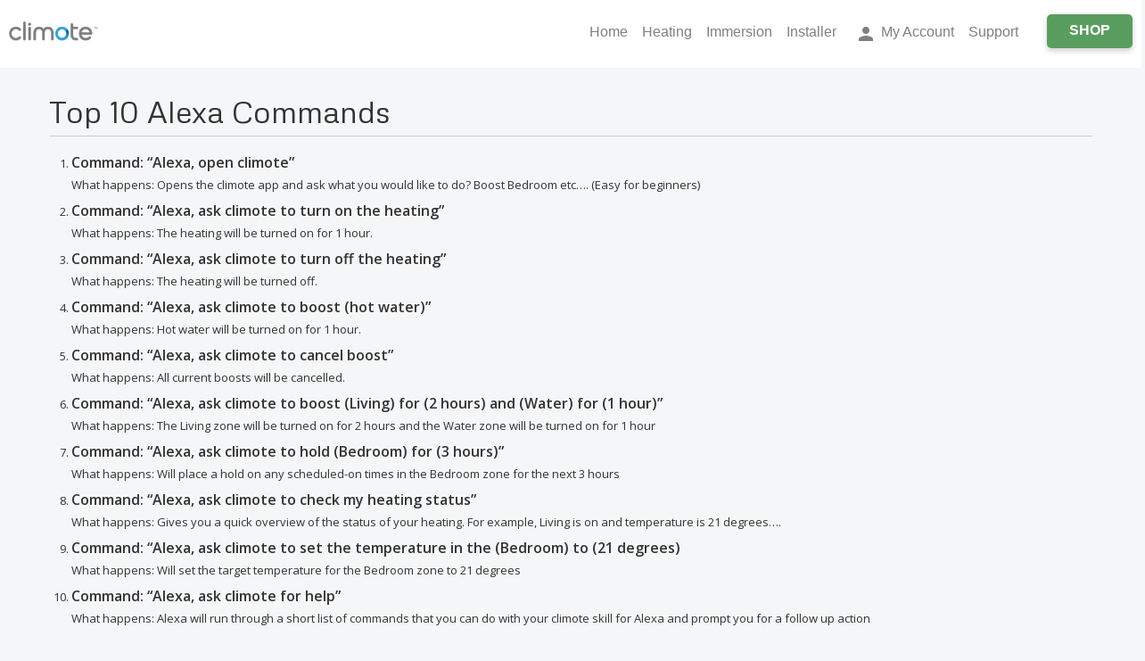

--- FILE ---
content_type: text/html; charset=UTF-8
request_url: https://heating.climote.ie/alexa/alexa-commands/
body_size: 28327
content:
<!DOCTYPE html>
<html lang="en-US">

<head>
    <meta charset="UTF-8" />
    <!-- <meta name="viewport" content="width=device-width, initial-scale=1, maximum-scale=1, user-scalable=0" />
    <meta name="viewport" content="width=device-width, initial-scale=1, minimum-scale=1, maximum-scale=1"> -->
    <meta name="viewport" content="width=device-width, initial-scale=1">
    <title>Alexa Commands | Climote</title>

    <link rel="stylesheet" href="https://cdnjs.cloudflare.com/ajax/libs/twitter-bootstrap/2.3.2/css/bootstrap.min.css" integrity="sha512-dhpxh4AzF050JM736FF+lLVybu28koEYRrSJtTKfA4Z7jKXJNQ5LcxKmHEwruFN2DuOAi9xeKROJ4Z+sttMjqw==" crossorigin="anonymous" />
    <link rel="stylesheet" href="https://cdnjs.cloudflare.com/ajax/libs/twitter-bootstrap/2.3.2/css/bootstrap-responsive.min.css" integrity="sha512-S6hLYzz2hVBjcFOZkAOO+qEkytvbg2k9yZ1oO+zwXNYnQU71syCWhWtIk3UYDvUW2FCIwkzsTcwkEE58EZPnIQ==" crossorigin="anonymous" />
    <link rel="stylesheet" href="https://use.fontawesome.com/releases/v5.8.1/css/all.css" integrity="sha384-50oBUHEmvpQ+1lW4y57PTFmhCaXp0ML5d60M1M7uH2+nqUivzIebhndOJK28anvf" crossorigin="anonymous">
    <link href='https://fonts.googleapis.com/css?family=Open+Sans:400,600,700' rel='stylesheet' type='text/css'>
    <link href='https://fonts.googleapis.com/css?family=Metrophobic' rel='stylesheet' type='text/css'>
    <link href="https://fonts.googleapis.com/icon?family=Material+Icons" rel="stylesheet">
    <link rel="stylesheet" type="text/css" media="all" href="https://heating.climote.ie/wp-content/themes/climote_two/style.css" />
    <link rel="stylesheet" type="text/css" href="https://heating.climote.ie/wp-content/themes/climote_two/js/fancybox/jquery.fancybox.css" media="screen" />
    <link rel="stylesheet" type="text/css" href="https://heating.climote.ie/wp-content/themes/climote_two/js/datePicker/css/datepicker.min.css" media="screen" />

    <script src="https://heating.climote.ie/wp-content/themes/climote_two/js/jquery-1.8.3.min.js"></script>
    <script src="https://cdnjs.cloudflare.com/ajax/libs/twitter-bootstrap/2.3.2/js/bootstrap.min.js" integrity="sha512-28e47INXBDaAH0F91T8tup57lcH+iIqq9Fefp6/p+6cgF7RKnqIMSmZqZKceq7WWo9upYMBLMYyMsFq7zHGlug==" crossorigin="anonymous"></script>

    <script src="https://heating.climote.ie/wp-content/themes/climote_two/js/html5shiv.min.js"></script>
    <script src="https://heating.climote.ie/wp-content/themes/climote_two/js/fancybox/jquery.fancybox.js"></script>
    <script src="https://heating.climote.ie/wp-content/themes/climote_two/js/fancybox/helpers/jquery.fancybox-media.js"></script>
    <script src="https://heating.climote.ie/wp-content/themes/climote_two/js/jquery.validate.js"></script>
    <script src="https://heating.climote.ie/wp-content/themes/climote_two/js/utility.js"></script>
    <script src="https://heating.climote.ie/wp-content/themes/climote_two/js/datePicker/js/datepicker.min.js"></script>
    <script src="https://heating.climote.ie/wp-content/themes/climote_two/js/jquery.cycle.lite.js"></script>
    <script src="https://heating.climote.ie/wp-content/themes/climote_two/js/scripts.js"></script>



    
    
        <script src="https://heating.climote.ie/wp-content/themes/climote_two/js/jquery.flexslider-min.js"></script>

    <!-- Hook up the FlexSlider -->
    <script type="text/javascript">
        $(window).load(function() {
            $('.flexslider').flexslider({
                controlNav: false,
                animation: "slide",
                slideshowSpeed: 5000,
                pauseOnHover: true
            });
        });
    </script>
    <?php// }?>
    <!--[if IE 6]>
<link rel="stylesheet" type="text/css" media="all" href="https://heating.climote.ie/wp-content/themes/climote_two/css/ie.css" />
<script src="https://heating.climote.ie/wp-content/themes/climote_two/js/dd_belatedpng.js"></script>
<script>
  DD_belatedPNG.fix('#main-menu ul li a');
 </script>
<![endif]-->

    <script type="text/javascript">
        var _gaq = _gaq || [];
        _gaq.push(['_setAccount', 'UA-38722223-1']);
        _gaq.push(['_trackPageview']);

        (function() {
            var ga = document.createElement('script');
            ga.type = 'text/javascript';
            ga.async = true;
            ga.src = ('https:' == document.location.protocol ? 'https://ssl' : 'http://www') +
                '.google-analytics.com/ga.js';
            var s = document.getElementsByTagName('script')[0];
            s.parentNode.insertBefore(ga, s);
        })();
    </script>
    <link rel='dns-prefetch' href='//s.w.org' />
<link rel="alternate" type="application/rss+xml" title="Climote &raquo; Feed" href="https://heating.climote.ie/feed/" />
<link rel="alternate" type="application/rss+xml" title="Climote &raquo; Comments Feed" href="https://heating.climote.ie/comments/feed/" />
<link rel="alternate" type="application/rss+xml" title="Climote &raquo; Alexa Commands Comments Feed" href="https://heating.climote.ie/alexa/alexa-commands/feed/" />
		<script type="text/javascript">
			window._wpemojiSettings = {"baseUrl":"https:\/\/s.w.org\/images\/core\/emoji\/11\/72x72\/","ext":".png","svgUrl":"https:\/\/s.w.org\/images\/core\/emoji\/11\/svg\/","svgExt":".svg","source":{"concatemoji":"https:\/\/heating.climote.ie\/wp-includes\/js\/wp-emoji-release.min.js?ver=5.0.4"}};
			!function(a,b,c){function d(a,b){var c=String.fromCharCode;l.clearRect(0,0,k.width,k.height),l.fillText(c.apply(this,a),0,0);var d=k.toDataURL();l.clearRect(0,0,k.width,k.height),l.fillText(c.apply(this,b),0,0);var e=k.toDataURL();return d===e}function e(a){var b;if(!l||!l.fillText)return!1;switch(l.textBaseline="top",l.font="600 32px Arial",a){case"flag":return!(b=d([55356,56826,55356,56819],[55356,56826,8203,55356,56819]))&&(b=d([55356,57332,56128,56423,56128,56418,56128,56421,56128,56430,56128,56423,56128,56447],[55356,57332,8203,56128,56423,8203,56128,56418,8203,56128,56421,8203,56128,56430,8203,56128,56423,8203,56128,56447]),!b);case"emoji":return b=d([55358,56760,9792,65039],[55358,56760,8203,9792,65039]),!b}return!1}function f(a){var c=b.createElement("script");c.src=a,c.defer=c.type="text/javascript",b.getElementsByTagName("head")[0].appendChild(c)}var g,h,i,j,k=b.createElement("canvas"),l=k.getContext&&k.getContext("2d");for(j=Array("flag","emoji"),c.supports={everything:!0,everythingExceptFlag:!0},i=0;i<j.length;i++)c.supports[j[i]]=e(j[i]),c.supports.everything=c.supports.everything&&c.supports[j[i]],"flag"!==j[i]&&(c.supports.everythingExceptFlag=c.supports.everythingExceptFlag&&c.supports[j[i]]);c.supports.everythingExceptFlag=c.supports.everythingExceptFlag&&!c.supports.flag,c.DOMReady=!1,c.readyCallback=function(){c.DOMReady=!0},c.supports.everything||(h=function(){c.readyCallback()},b.addEventListener?(b.addEventListener("DOMContentLoaded",h,!1),a.addEventListener("load",h,!1)):(a.attachEvent("onload",h),b.attachEvent("onreadystatechange",function(){"complete"===b.readyState&&c.readyCallback()})),g=c.source||{},g.concatemoji?f(g.concatemoji):g.wpemoji&&g.twemoji&&(f(g.twemoji),f(g.wpemoji)))}(window,document,window._wpemojiSettings);
		</script>
		<style type="text/css">
img.wp-smiley,
img.emoji {
	display: inline !important;
	border: none !important;
	box-shadow: none !important;
	height: 1em !important;
	width: 1em !important;
	margin: 0 .07em !important;
	vertical-align: -0.1em !important;
	background: none !important;
	padding: 0 !important;
}
</style>
<link rel='stylesheet' id='wp-block-library-css'  href='https://heating.climote.ie/wp-includes/css/dist/block-library/style.min.css?ver=5.0.4' type='text/css' media='all' />
<link rel='stylesheet' id='wp-pagenavi-css'  href='https://heating.climote.ie/wp-content/plugins/wp-pagenavi/pagenavi-css.css?ver=2.70' type='text/css' media='all' />
<script type='text/javascript' src='https://heating.climote.ie/wp-includes/js/jquery/jquery.js?ver=1.12.4'></script>
<script type='text/javascript' src='https://heating.climote.ie/wp-includes/js/jquery/jquery-migrate.min.js?ver=1.4.1'></script>
<link rel='https://api.w.org/' href='https://heating.climote.ie/wp-json/' />
<link rel="EditURI" type="application/rsd+xml" title="RSD" href="https://heating.climote.ie/xmlrpc.php?rsd" />
<link rel="wlwmanifest" type="application/wlwmanifest+xml" href="https://heating.climote.ie/wp-includes/wlwmanifest.xml" /> 
<meta name="generator" content="WordPress 5.0.4" />
<link rel='shortlink' href='https://heating.climote.ie/?p=2423' />
<link rel="alternate" type="application/json+oembed" href="https://heating.climote.ie/wp-json/oembed/1.0/embed?url=https%3A%2F%2Fheating.climote.ie%2Falexa%2Falexa-commands%2F" />
<link rel="alternate" type="text/xml+oembed" href="https://heating.climote.ie/wp-json/oembed/1.0/embed?url=https%3A%2F%2Fheating.climote.ie%2Falexa%2Falexa-commands%2F&#038;format=xml" />

<!-- All in One SEO Pack 1.6.14.6 by Michael Torbert of Semper Fi Web Design[375,406] -->
<link rel="canonical" href="https://heating.climote.ie/alexa/alexa-commands/" />
<!-- /all in one seo pack -->
<!--##LivefyreHeadTestOK##--><!--##LivefyreHeadTestBlognameOK##--><style type="text/css" media="screen">body{position:relative}#dynamic-to-top{display:none;overflow:hidden;width:auto;z-index:90;position:fixed;bottom:20px;right:20px;top:auto;left:auto;font-family:sans-serif;font-size:1em;color:#fff;text-decoration:none;text-shadow:0 1px 0 #333;font-weight:bold;padding:8px 12px;border:0px solid #1e6494;background:#3791cf;-webkit-background-origin:border;-moz-background-origin:border;-icab-background-origin:border;-khtml-background-origin:border;-o-background-origin:border;background-origin:border;-webkit-background-clip:padding-box;-moz-background-clip:padding-box;-icab-background-clip:padding-box;-khtml-background-clip:padding-box;-o-background-clip:padding-box;background-clip:padding-box;-webkit-box-shadow:0 1px 3px rgba( 0, 0, 0, 0.4 );-ms-box-shadow:0 1px 3px rgba( 0, 0, 0, 0.4 );-moz-box-shadow:0 1px 3px rgba( 0, 0, 0, 0.4 );-o-box-shadow:0 1px 3px rgba( 0, 0, 0, 0.4 );-khtml-box-shadow:0 1px 3px rgba( 0, 0, 0, 0.4 );-icab-box-shadow:0 1px 3px rgba( 0, 0, 0, 0.4 );box-shadow:0 1px 3px rgba( 0, 0, 0, 0.4 );-webkit-border-radius:8px;-moz-border-radius:8px;-icab-border-radius:8px;-khtml-border-radius:8px;border-radius:8px}#dynamic-to-top:hover{background:#4fa160;background:#3791cf -webkit-gradient( linear, 0% 0%, 0% 100%, from( rgba( 255, 255, 255, .2 ) ), to( rgba( 0, 0, 0, 0 ) ) );background:#3791cf -webkit-linear-gradient( top, rgba( 255, 255, 255, .2 ), rgba( 0, 0, 0, 0 ) );background:#3791cf -khtml-linear-gradient( top, rgba( 255, 255, 255, .2 ), rgba( 0, 0, 0, 0 ) );background:#3791cf -moz-linear-gradient( top, rgba( 255, 255, 255, .2 ), rgba( 0, 0, 0, 0 ) );background:#3791cf -o-linear-gradient( top, rgba( 255, 255, 255, .2 ), rgba( 0, 0, 0, 0 ) );background:#3791cf -ms-linear-gradient( top, rgba( 255, 255, 255, .2 ), rgba( 0, 0, 0, 0 ) );background:#3791cf -icab-linear-gradient( top, rgba( 255, 255, 255, .2 ), rgba( 0, 0, 0, 0 ) );background:#3791cf linear-gradient( top, rgba( 255, 255, 255, .2 ), rgba( 0, 0, 0, 0 ) );cursor:pointer}#dynamic-to-top:active{background:#3791cf;background:#3791cf -webkit-gradient( linear, 0% 0%, 0% 100%, from( rgba( 0, 0, 0, .3 ) ), to( rgba( 0, 0, 0, 0 ) ) );background:#3791cf -webkit-linear-gradient( top, rgba( 0, 0, 0, .1 ), rgba( 0, 0, 0, 0 ) );background:#3791cf -moz-linear-gradient( top, rgba( 0, 0, 0, .1 ), rgba( 0, 0, 0, 0 ) );background:#3791cf -khtml-linear-gradient( top, rgba( 0, 0, 0, .1 ), rgba( 0, 0, 0, 0 ) );background:#3791cf -o-linear-gradient( top, rgba( 0, 0, 0, .1 ), rgba( 0, 0, 0, 0 ) );background:#3791cf -ms-linear-gradient( top, rgba( 0, 0, 0, .1 ), rgba( 0, 0, 0, 0 ) );background:#3791cf -icab-linear-gradient( top, rgba( 0, 0, 0, .1 ), rgba( 0, 0, 0, 0 ) );background:#3791cf linear-gradient( top, rgba( 0, 0, 0, .1 ), rgba( 0, 0, 0, 0 ) )}#dynamic-to-top,#dynamic-to-top:active,#dynamic-to-top:focus,#dynamic-to-top:hover{outline:none}#dynamic-to-top span{display:block;overflow:hidden;width:14px;height:12px;background:url( https://heating.climote.ie/wp-content/plugins/dynamic-to-top/css/images/up.png )no-repeat center center}</style>
    <!-- Google Tag Manager -->

<script>
(function(w,d,s,l,i){w[l]=w[l]||[];w[l].push({'gtm.start':new Date().getTime(),event:'gtm.js'});var f=d.getElementsByTagName(s)[0],j=d.createElement(s),dl=l!='dataLayer'?'&l='+l:'';j.async=true;j.src='https://www.googletagmanager.com/gtm.js?id='+i+dl;f.parentNode.insertBefore(j,f);})(window,document,'script','dataLayer','GTM-WRFTF9R');
</script>


<!-- Meta Pixel Code -->
<script>
  !function(f,b,e,v,n,t,s)
  {if(f.fbq)return;n=f.fbq=function(){n.callMethod?
  n.callMethod.apply(n,arguments):n.queue.push(arguments)};
  if(!f._fbq)f._fbq=n;n.push=n;n.loaded=!0;n.version='2.0';
  n.queue=[];t=b.createElement(e);t.async=!0;
  t.src=v;s=b.getElementsByTagName(e)[0];
  s.parentNode.insertBefore(t,s)}(window, document,'script',
  'https://connect.facebook.net/en_US/fbevents.js');
  fbq('init', '723214405579844');
  fbq('track', 'PageView');
</script>
<noscript><img height="1" width="1" style="display:none"
  src="https://www.facebook.com/tr?id=723214405579844&ev=PageView&noscript=1"
/></noscript>
<!-- End Meta Pixel Code -->
</head>

<body class="page-template page-template-onecolumn-page-alexa page-template-onecolumn-page-alexa-php page page-id-2423 page-child parent-pageid-2317">
<noscript>
    <iframe src="https://www.googletagmanager.com/ns.html?id=GTM-WRFTF9R" height="0" width="0" style="display:none;visibility:hidden"></iframe>
</noscript>
    <div class="navbar navbar-fixed-top">
        <div class="navbar-inner">
            <a class="btn btn-navbar" data-toggle="collapse" data-target=".nav-collapse">
                <span class="icon-bar"></span>
                <span class="icon-bar"></span>
                <span class="icon-bar"></span>
            </a>
            <a class="brand" href="https://www.climote.ie">
                <img id="app-icon" src="https://heating.climote.ie/wp-content/themes/climote_two/imgs/ic_climote.png" alt="climote icon" />
            </a>
            <div class="nav-collapse">
                <ul class="nav pull-right">
                    <li class="nav-item">
                        <a href="https://www.climote.ie">Home</a>
                    </li>
                    <li class="nav-item">
                        <a href="https://www.climote.ie/heating">Heating</a>
                    </li>
                    <li class="nav-item">
                        <a href="https://www.climote.ie/immersion">Immersion</a>
                    </li>
                    <li class="nav-item">
                        <a href="https://www.climote.ie/professionals/installer">Installer</a>
                    </li>
                    <!-- <li class="dropdown nav-item">
                        <a href="#" class="dropdown-toggle" data-toggle="dropdown">Professionals</a>
                        <ul class="dropdown-menu">
                            <li class="dropdown-item"><a href="https://immersion-dev.climote.live/professionals/installer">Installer</a></li>
                            <li class="dropdown-item"><a href="https://immersion-dev.climote.live/professionals/housing">Housing Association</a></li>
                            <li class="dropdown-item"><a href="https://immersion-dev.climote.live/professionals/grid">Grid</a></li>
                            <li class="dropdown-item"><a href="https://immersion-dev.climote.live/professionals/utility">Utility</a></li>
                        </ul>
                    </li> -->
                    <li class="dropdown nav-item">
                        <a href="#" class="dropdown-toggle" data-toggle="dropdown">
                            <span class="material-icons nav-icon d-none d-lg-inline">person</span>My Account
                            <span class="material-icons nav-icon d-inline d-lg-none">person</span>
                        </a>
                        <ul class="dropdown-menu">
                            <li class="dropdown-item"><a href="https://climote.climote.ie/manager/login">Control My Heating</a></li>
                            <li class="dropdown-item"><a href="https://heating.climote.ie/wp-content/themes/climote_two/cart-4/">Subcription</a></li>
                            <li class="dropdown-item"><a href="https://climote.climote.ie/manager/login">Sign In</a></li>
                        </ul>
                    </li>
                    <li class="dropdown nav-item">
                        <a href="https://www.climote.ie/support">Support</a>
                    </li>
                    <a href="https://heating.climote.ie/wp-content/themes/climote_two/products-2/" class="btn btn-default ml-0 ml-lg-4 mt-3 mt-lg-0" id="btn-shop">Shop</a>
                </ul>
            </div>
        </div>
    </div>	
<div id="main">
<div class="container">
<div class="row">

	<div class="span12">
		
		<article id="post-2423" class="post-2423 page type-page status-publish hentry">
				<h1>Top 10 Alexa Commands</h1>
<ol>
<li>
<h3>Command: “Alexa, open climote”</h3>
<p><span>What happens: Opens the climote app and ask what you would like to do? Boost Bedroom etc…. (Easy for beginners)</span>
</li>
<li>
<h3>Command: “Alexa, ask climote to turn on the heating”</h3>
<p><span>What happens: The heating will be turned on for 1 hour.</span>
</li>
<li>
<h3>Command: “Alexa, ask climote to turn off the heating”</h3>
<p><span>What happens: The heating will be turned off.</span>
</li>
<li>
<h3>Command: “Alexa, ask climote to boost (hot water)”</h3>
<p><span>What happens: Hot water will be turned on for 1 hour.</span>
</li>
<li>
<h3>Command: “Alexa, ask climote to cancel boost”</h3>
<p><span>What happens: All current boosts will be cancelled.</span>
</li>
<li>
<h3>Command: “Alexa, ask climote to boost (Living) for (2 hours) and (Water) for (1 hour)”</h3>
<p><span>What happens: The Living zone will be turned on for 2 hours and the Water zone will be turned on for 1 hour</span>
</li>
<li>
<h3>Command: “Alexa, ask climote to hold (Bedroom) for (3 hours)”</h3>
<p><span>What happens: Will place a hold on any scheduled-on times in the Bedroom zone for the next 3 hours</span>
</li>
<li>
<h3>Command: “Alexa, ask climote to check my heating status”</h3>
<p><span>What happens: Gives you a quick overview of the status of your heating. For example, Living is on and temperature is 21 degrees….</span>
</li>
<li>
<h3>Command: “Alexa, ask climote to set the temperature in the (Bedroom) to (21 degrees)</h3>
<p><span>What happens: Will set the target temperature for the Bedroom zone to 21 degrees</span>
</li>
<li>
<h3>Command: “Alexa, ask climote for help”</h3>
<p><span>What happens: Alexa will run through a short list of commands that you can do with your climote skill for Alexa and prompt you for a follow up action</span>
</li>
		</article>
	</div> <!-- END .span -->
	
</div> <!-- END .row -->
<div class="row featureBoxes"> 
<!-- <div class="box"> -->
  <div class="span4"> 
      <!--<div class="group">-->
      <!--<div class="image">-->
    <!-- Hard coded images here because uploading within local site not working. Need to add to library once live -->
    <!-- <a href="http://player.vimeo.com/video/41349001" class="fancybox-media"> -->
	<a href="/alexa-linking">	
    <section style="background:#f5f6f7 url(https://heating.climote.ie/wp-content/themes/climote_two/imgs/setup-account-lg.png) 50% 50% no-repeat;background-size: 100% 100%; border-width:0px;" class="matchHeight column">
   
    </section>
    </a>
      <!--</div>-->
  <!--</div>-->
  </div>
  <!-- END .span -->
  <div class="span4">
  	<!--<a href="http://vimeo.com/52078357" class="fancybox-media-std">-->
	<a href="/alexa-commands">	
    <section style="background:#f5f6f7 url(https://heating.climote.ie/wp-content/themes/climote_two/imgs/commands-lg.png) 50% 50% no-repeat;background-size: 100% 100%;border-width:0px;" class="matchHeight column">

    </section>
    </a>
  </div>
  <!-- END .span -->
  <div class="span4">
  	<a href="/alexa-faqs">
    <section style="background:#f5f6f7 url(https://heating.climote.ie/wp-content/themes/climote_two/imgs/faq-lg.png) 50% 50% no-repeat;background-size: 100% 100%; border-width:0px;" class="matchHeight column">

    </section>
    </a>
  </div>
  <!-- END .span --> 
<!-- </div> -->
</div>
<style> 
.matchHeight {
    min-height: 190px!important;
}
@media (max-width: 970px){
  #main .featureBoxes .column{
  	width: 90%;
	height: 85%;
  }
  div.box{
	width:100%;	
  }
  .row .featureBoxes{
	margin: 0px;
	padding-left: 0px;
	margin-left: 0px;
  }
  div.span4{
	width: 33.3%;
	padding-left: 1%;
	display: inline-block;
	float: left;
	text-align: centre;
	height: 250px;
  }
}
@media (max-width: 681px){
  #main .featureBoxes .column{
  	width: 90%;
	height: 85%;
  }
  div.box{
	width:100%;	
  }
  .row .featureBoxes{
	margin: 0px;
	padding-left: 0px;
	margin-left: 0px;
  }
  div.span4{
	width: 33.3%;
	padding-left: 1%;
	display: inline-block;
	float: left;
	text-align: centre;
	height: 1500px;
  }
}

@media (max-width: 680px) {
    div.span4{
	width: 100%;
	height: 500px;
	margin: auto;
	float: none;
	padding-left: 0px;
	padding-right: 0px;
	padding-bottom: 5%;
  }
  .row .featureBoxes{
	margin: 0px;
	padding-left: 0px;
	margin-left: 0px;
  }
  #main .featureBoxes .column{
  	width: 97%;
	height: 100%;	
  }
}

@media (max-width: 660px) {
    div.span4{
	height: 450px;	
  }
}
@media (max-width: 550px) {
    div.span4{
	height: 380px;	
  }
}
@media (max-width: 440px) {
    div.span4{
	height: 250px;	
  }
    #main .featureBoxes .column{
  	width: 93%;
	height: 100%;	
  }

}
@media (min-width: 1200px){
  .matchHeight {
    min-height: 250px!important;
}
}


</style></div> <!-- END .container -->
</div> <!-- END #main -->


<footer class="bg-light mt-5 pb-5">
    <div class="container">
        <div class="row mt-5 footer-row">
            <div class="span2">
                <div class="content">
				   <h5 class="font-weight-bold">Products</h5>
                    <a href="https://www.climote.ie/heating">climote Heating</a><br>
                    <a href="https://www.climote.ie/immersion">climote Immersion</a>
                    <hr>
                    <a href="https://heating.climote.ie/products-2/">Shop Now</a>
                    <hr>
                    <h5 class="font-weight-bold">My Account<span class="material-icons pl-1 align-top">person</span>
                    </h5>
                    <a href="https://climote.climote.ie/manager/login">Control My Heating</a><br>
                    <a href="https://heating.climote.ie/cart-4/">Subscription</a><br>
                    <a href="https://climote.climote.ie/manager/login">Sign In</a>
                </div>
            </div>
            <div class="span2">
                <div class="content">
				<h5 class="font-weight-bold">Professionals</h5>
                <a href="https://www.climote.ie/professionals/installer">Installer</a><br>
				<hr>
                <h5 class="font-weight-bold">Installer</h5>
                <a href="https://installer.climote.ie/" target="_blank">Immersion Installer App</a><br>
                <a href="https://heating.climote.ie/wp-content/uploads/2020/11/climote-HUB-Installation-Guide.pdf" target="_blank">Heating Install Guide</a>
                </div>
            </div>
            <div class="span2">
                <div class="content">
				<h5 class="font-weight-bold">Support</h5>
                <a href="https://www.climote.ie/support/heating/faq">Heating</a><br>
                <a href="https://www.climote.ie/support/immersion/faq">Immersion</a>
                <hr>
                <a href="https://www.climote.ie/support/">Contact Us</a>
                </div>
            </div>
            <div class="span2">
                <div class="content">
				<h5 class="font-weight-bold">About</h5>
                <!-- <a href="https://heating.climote.ie/news/installer-training/">News</a><br> -->
                <a href="https://www.climote.ie/news">News</a><br>
                <a href="https://heating.climote.ie/our-story/our-story/">Our Story</a><br>
                <a href="https://heating.climote.ie/products/what-our-customers-say/">What Our Customers Say</a><br>
                <a href="https://heating.climote.ie/partners/greencom-networks/">Our Partners</a>
                </div>
            </div>
            <div class="span2">
                <div class="content">
                    
                </div>
            </div>
            <div class="span2">
                <div class="content">
				<h5 class="font-weight-bold">Apps</h5>
                <!-- <small class="font-weight-bold">Heating</small><br> -->
                <a href="https://play.google.com/store/apps/details?id=com.climote.remote" target="_blank">Android<i class="fab fa-android pl-2"></i></a><br>
                <a href="https://apps.apple.com/ie/app/climote-remote-heating-control/id496885820" target="_blank">iOS<i class="fab fa-apple pl-2"></i></a>
                <!-- <hr> -->
                <!-- <small class="font-weight-bold">Immersion</small><br>
                <a href="https://play.google.com/store/apps/details?id=com.climote.immersion" target="_blank">Android<i class="fab fa-android pl-2"></i></a><br>
                <a href="https://apps.apple.com/ie/app/climote-immersion/id1489153456" target="_blank">iOS<i class="fab fa-apple pl-2"></i></a>
                </div> -->
            </div>

        </div> <!-- END .row -->
		<hr class="mt-5">
        <div class="pull-right">
            <a href="https://www.facebook.com/climote/" target="_blank" title="Facebook"><i class="fab fa-facebook fa-2x"></i></a>
            <a href="https://twitter.com/climote" target="_blank" title="Twitter" class="ml-2"><i class="fab fa-twitter fa-2x"></i></a>
            <a href="https://www.youtube.com/channel/UC-KX8nvKukFsNYREoGNmPfA" target="_blank" title="YouTube" class="ml-2"><i class="fab fa-youtube fa-2x"></i></a>
            <a href="https://www.linkedin.com/company/climote/" target="_blank" title="LinkedIn" class="ml-2"><i class="fab fa-linkedin fa-2x"></i></a>
        </div>
        <p class="small"><span id="year">2026</span> climote. All Rights Reserved. <br><a href="https://heating.climote.ie/terms-and-conditions/" class="text-primary">Terms & Conditions</a> | <a href="https://heating.climote.ie/privacy-policy/" class="text-primary">Privacy Policy</a> | <a href="https://heating.climote.ie/site-terms-conditions/" class="text-primary">Website Terms</a></p>
    </div> <!-- END .container -->
   
</footer>

	<!-- Start of StatCounter Code -->
	<script type="text/javascript">
	<!-- 
		var sc_project=7719645; 
		var sc_security="53da41f4"; 
		var sc_invisible=1;
	//-->
	</script>
	<script type="text/javascript" src="https://www.statcounter.com/counter/counter_xhtml.js"></script>
<noscript><div class="statcounter"><a title="web analytics" href="https://statcounter.com/"><img class="statcounter" src="https://c.statcounter.com/7719645/0/53da41f4/1/" alt="web analytics" /></a></div></noscript>	
	<!-- End of StatCounter Code -->
<script type='text/javascript' src='https://heating.climote.ie/wp-includes/js/comment-reply.min.js?ver=5.0.4'></script>
<script type='text/javascript' src='https://heating.climote.ie/wp-content/plugins/dynamic-to-top/js/libs/jquery.easing.js?ver=1.3'></script>
<script type='text/javascript'>
/* <![CDATA[ */
var mv_dynamic_to_top = {"text":"To Top","version":"0","min":"320","speed":"1100","easing":"easeInExpo","margin":"20"};
/* ]]> */
</script>
<script type='text/javascript' src='https://heating.climote.ie/wp-content/plugins/dynamic-to-top/js/dynamic.to.top.min.js?ver=3.4.2'></script>
<script type='text/javascript' src='https://heating.climote.ie/wp-includes/js/wp-embed.min.js?ver=5.0.4'></script>
<div class="two"></div>
<script>
// 	$(document).ready(function() {
// 	  $(".navbar-nav .nav-item:nth-child(2)").addClass("active");

// 	  $(".navbar-nav .nav-item").on("click", function(){
//    		$(".nav-item").removeClass("active");
//    		$(this).addClass("active");
// 	});
// });
</script>
</body>

</html>

--- FILE ---
content_type: text/css
request_url: https://heating.climote.ie/wp-content/themes/climote_two/style.css
body_size: 366
content:
/*
Theme Name: Climote v2
Theme URI: http://morsolutions.com
Description: Climote v2 HTML5
Version: 2.0
Author: Jonathan - MOR Solutions
Author URI: http://morsolutions.com
Tags: Climote
*/
/* 
@import "css/bootstrap.min.css";
@import "css/bootstrap-responsive.min.css"; */
@import "css/default.css";
@import "css/nav.css?v=0.22";
@import "css/footer.css?v=0.1";





--- FILE ---
content_type: text/css
request_url: https://heating.climote.ie/wp-content/themes/climote_two/css/default.css
body_size: 23715
content:
html {
	overflow: -moz-scrollbars-vertical; 
	overflow-y: scroll;
	}
	body {
	  font-family: 'Open Sans', Arial, Helvetica, sans-serif;
	  font-size: 13px;
	  background: #f5f6f7;
	}
	
	h1, h2, h3, h4 {line-height: 1.2em; font-weight: 700; color: #333;}
	h1 {
	font-size:34px; 
	font-family: 'Metrophobic', Arial, Helvetica, sans-serif; 
	margin-bottom: 20px; 
	margin-top: 0px; 
	line-height: 1em; 
	font-weight: normal;
	}
	
	form h3 {
		margin-bottom: 15px;
		margin-top: 5px;
	}
	
	
	#main h1 {
	border-bottom: 1px solid #CCC;
	padding-bottom: 10px;
	}
	h2 {font-size: 20px; margin-bottom: 20px; font-weight: 600;}
	h3 {font-size: 16px; margin-bottom: 5px; font-weight: 600;}
	
	#order_discount {color: #1689c6;}
	
	p.note {
	margin: 10px 0 0;
	color: #999;
	font-size: 12px;
	}
		
		#discount-form-result p.note {
		margin: 49px 0 0;
		}
		
	.alert-note {
		background: #0694d4;
		padding: 12px 20px;
		margin: 0 0 10px 0;
		position: relative;
		-moz-border-radius: 3px;
		-webkit-border-radius: 3px;
		border-radius: 3px;
	}
		.alert-note p {
			width: 70%;	
			color: #fff;
			font-size: 17px;
			font-weight: normal;
			padding: 0;
			margin: 0;
		}
		
		.alert-note img {
			width: 85px;
			position: absolute;
			right: 6%;
			bottom: -0;
		}
		
		.alert-note a:hover, .alert-note a:active {
			text-decoration: none;	
		}
		
		.alert-note:hover, .alert-note:active {
			background: #0585bf;
			cursor: pointer;
		}
		
	.container {position: relative;}
	
	label.error {font-size: 12px; color: #FF0000; margin: 0;
	padding: 0;}
	label.valid {font-size: 12px; color: #1689c6; margin: 0;
	padding: 0;}
	
	.dl-horizontal dt {float: left;width: 100px;overflow: hidden;clear: left;text-align: left;text-overflow: ellipsis;white-space: nowrap; margin-bottom: 15px;}
	.dl-horizontal dd {margin-left: 100px; margin-bottom: 15px;}
	
	/* Hide Search */
	.hidden {display: none;}
	
	.boxed {
	border: 1px solid #CCC;
	padding: 20px 20px 20px 20px;
	background: #FFF;
	-moz-border-radius: 3px;
	-webkit-border-radius: 3px;
	border-radius: 3px;
	overflow: hidden;
	}
	.boxed.features {
	padding: 20px;
	}
	.boxed.features form {
	margin: 0;
	}
	.boxed form .control-label {
	width: 130px;
	}
	.boxed .input-append .add-on, .boxed .input-prepend .add-on {
		background-color: #fff;
		border-right: 1px solid #fff;
		padding: 4px 5px 4px 5px;
	}
	.boxed [class^="icon-"], .boxed [class*=" icon-"]
	{
		margin-top: 0;
		width: 26px;
		height: 21px;	
	}
	.boxed .icon-user {
		background: url(../imgs/icon-user.png) no-repeat scroll center center;
	}
	.boxed .icon-email {
		background: url(../imgs/icon-email.png) no-repeat scroll center center;
	}
	.boxed .icon-mobile {
		background: url(../imgs/icon-mobile.png) no-repeat scroll center center;
	}
	
	.boxed .icon-address {
		background: url(../imgs/icon-address.png) no-repeat scroll center center;
	}
	
	.boxed .icon-phone {
		background: url(../imgs/icon-phone.png) no-repeat scroll center center;
	}
	
	form .column {
	float:left; 
	margin-right:25px; 
	display:block;
	width:40%;
	}
	header#banner,
	#slideshow {
	background: #FFF;
	}
	header#banner {
	padding: 10px 0;
	position: fixed;
	top: 0px;
	left: 0px;
	width: 100%;
	z-index: 999;
	height: 58px;
	border-bottom: 1px solid #CCC;
	-moz-box-shadow: 0px 0px 12px rgba(0,0,0,.3);
	-webkit-box-shadow: 0px 0px 12px rgba(0,0,0,.3);
	box-shadow: 0px 0px 12px rgba(0,0,0,.3);
	}
	.home header#banner {
	border: 0;
	}
	
	a.banner-btn
	{
		position: absolute;
		bottom: -9px;
		right: -7px;
		background: url(../imgs/btn-ribbon.png) no-repeat scroll 0 0;
		display: block;
		text-indent: -9999px;	
		width: 232px;
		height: 234px;
	}
	
		a.banner-btn:hover, a.banner-btn:active
		{
			background: url(../imgs/btn-ribbon.png) no-repeat scroll 0 -234px;
		}
		
	header#banner .container {position: relative;}
	
	header#banner h1 {
	float: left;
	padding: 10px 0;
	margin: 0;
	}
	header#banner h1 a {
	float: left;
	display: block;
	width: 187px;
	height: 40px;
	background: url(../imgs/logo-climote.png) 0px 0px no-repeat;
	text-indent: -9999px;
	}
	header.smaller h1 {
		font-size: 32px;	
	}
	header#banner ul,
	header#banner li {
	margin: 0px;
	padding: 0px;
	list-style-type: none;
	list-style-position: outside;
	}
	header#banner li {display: inline-block; margin-left: 10px;}
	
	header li#menu-item-1033 {
	background: url(../imgs/online-store.png) 0px 0px no-repeat;
	width: 148px;
	height: 63px;
	display: inline-block;
	text-indent: -9999px;
	position: relative;
	top: 4px;
	}
	header li#menu-item-1033 a {
	display: block;
	width: 148px;
	height: 63px;
	}
	
	.banner-tag {
		position: absolute;
		bottom: -40px;
		left: 0;
		background: #1c5785;
		width: 100%;
		padding: 10px 10px 12px 52px;
		box-sizing: border-box;
		-moz-box-sizing: border-box;
		border-top: 1px solid #fff;
		margin: 0;
	}
	
	.banner-tag h3 {
		margin: 0;
		padding: 0;
		font-size: 20px;
		color: #fff;
		line-height: 1em;
	}
	
	header #stores {
		position: absolute;
		display: none;
		top: 58px;
		right: 0px;
		border: 1px solid #F2F2F2;
		border-bottom: 0;
		-moz-box-shadow: 		0px 1px 6px rgba(0,0,0,.4);
		-webkit-box-shadow: 	0px 1px 6px rgba(0,0,0,.4);
		box-shadow: 				0px 1px 6px rgba(0,0,0,.4);
	}
	header #stores li {
		display: block;
		clear: both;
		color: #000;
		margin: 0;
		padding: 0;
	} 
	header #stores a {
		display: block;
		border-bottom: 1px solid #CCC;
		padding: 12px 16px;
		color: #000;
		background: #FFF;
		font-size: 12px;
	}
	header #stores a:hover {
		color: #439CDA;
		text-decoration: none;
	}
	header #stores img {
		vertical-align: bottom;
	}
	#main-menu {position: absolute; bottom: 7px; right: 160px;}
	#main-menu a:link,
	#main-menu a:visited {
	color: #333;
	font-size: 14px;
	}
	#main-menu a:hover,
	#main-menu a:active {
	text-decoration: none;
	color: #0088CC;
	}
	
	#product {
	background: #FFF;
	-moz-border-radius: 3px;
	-webkit-border-radius: 3px;
	border-radius: 3px;
	-moz-box-shadow: 0px 1px 1px rgba(0,0,0,.3);
	-webkit-box-shadow: 0px 1px 1px rgba(0,0,0,.3);
	box-shadow: 0px 1px 1px rgba(0,0,0,.3);
	}
	#product .content {
	padding: 30px;
	border: 2px solid #FFF;
	position: relative;
	border-bottom: 1px solid #e5e5e5;
	}
	#product .content h1,
	#product .content h2 {
	border: 0;
	margin: 0 0 8px 0;
	padding: 0px;
	font-family: 'Open Sans',Arial,Helvetica,sans-serif;
	}
	#product .content h1 {
	font-size: 32px;
	font-weight: 600;
	line-height: 1.1em;
	}
	#product .content h2 {
	font-weight: normal;
	color: #999;
	font-size: 18px;
	line-height: 1.4em;
	margin-top: 10px;
	}
	
	#product .one .content,
	#product .three .content {
	background: #FFF url(../imgs/product-gradient.png) bottom left repeat-x;
	}
	#product .title {
	margin-bottom: 10px;
	font-size: 18px;
	display: block;
	}
	#product .image {
	margin-bottom: 10px;
	}
	
	#product .one hgroup {
	width: 70%;
	}
	#product .one .panel {
	display: block;
	float: left;
	width: 30%;
	margin-right: 25px;
	margin-top: 15px;
	}
	
	#product .two hgroup {
	text-align: center;
	margin-bottom: 10px;
	}
	#product .two .panel {
	display: block;
	float: left;
	width: 30%;
	margin-right: 25px;
	margin-top: 15px;
	}
	
	#product .three .content {
	background: #49a4e3; /* Old browsers */
	background: -moz-linear-gradient(top, #49a4e3 0%, #318bc9 100%); /* FF3.6+ */
	background: -webkit-gradient(linear, left top, left bottom, color-stop(0%,#49a4e3), color-stop(100%,#318bc9)); /* Chrome,Safari4+ */
	background: -webkit-linear-gradient(top, #49a4e3 0%,#318bc9 100%); /* Chrome10+,Safari5.1+ */
	background: -o-linear-gradient(top, #49a4e3 0%,#318bc9 100%); /* Opera 11.10+ */
	background: -ms-linear-gradient(top, #49a4e3 0%,#318bc9 100%); /* IE10+ */
	background: linear-gradient(to bottom, #49a4e3 0%,#318bc9 100%); /* W3C */
	filter: progid:DXImageTransform.Microsoft.gradient( startColorstr='#49a4e3', endColorstr='#318bc9',GradientType=0 ); /* IE6-9 */
	border: 0;
	}
	#product .three hgroup {
	position: absolute;
	top: 30px;
	left: 30px;
	width: 360px;
	display: block;
	}
	#product .row.three hgroup h1,
	#product .row.three hgroup h2,
	#product .row.three p {
	color: #FFF;
	}
	a.appstore {
	background: url(../imgs/app-stores.png) top left no-repeat;
	display:inline-block;
	width:87px;
	height:30px;
	text-indent:-9999px;
	}
	a.appstore.apple {
	background-position:0px 0px;
	}
	a.appstore.android {
	background-position:0px -30px;
	}
	a:hover.appstore.apple {
	background-position:0px -60px;
	}
	a:hover.appstore.android {
	background-position:0px -90px;
	}
	
	#product .three .panel {
	display: block;
	float: right;
	width: 25%;
	margin-left: 25px;
	}
	#product .three .panel.three {
	clear: right;
	}
	
	#product .four .panel {
	display: block;
	margin-top: 20px;
	}
	#product .four .panel p {
	font-size: 14px;
	line-height: 1.4em;
	margin-top: 10px;
	}
	#product img {
	border: 1px solid #e5e5e5;
	}
	
	#tns {position: absolute; top: 0px; right: 0px;}
	#tns a:link,
	#tns a:visited {
	font-size: 11px;
	}
	
	.home #slideshow {
	padding-top: 78px;
	}
	#product #slideshow {
	height: 400px;
	}
	#product #slideshow .title {
	position: absolute;
	top: 200px;
	right: 0px;
	padding: 15px 20px;
	width: 300px;
	height: 80px;
	background: url(../imgs/block-trans-blue-95.png) top left repeat;
	color: #FFF;
	font-size: 18px;
	}
	
	#whatsthis {
	line-height: 1.2em;
	}
	#whatsthis h4 {
	color: #3A87AD;
	font-weight: 600;
	font-size: 14px;
	margin-bottom: 4px;
	}
	#whatsthis p {
	font-size: 12px;
	margin-bottom: 4px;
	}
	.caption {
	position: absolute;
	top: 50px;
	left: 0px;
	width: 395px;
	background: url(../imgs/block-trans-blue-95.png) 0px 0px repeat;
	padding: 20px 160px 20px 52px;
	color: #FFF;
	font-size: 32px;
	line-height: 1.2em;
	font-family: 'Metrophobic', Arial, Helvetica, sans-serif;
	min-height: 105px;
	}
	
	.caption a, .banner-tag a
	{
		color: #fff;	
		font-weight: 600;
	}
	
	.caption a:hover,.caption a:focus, .banner-tag a:hover, .banner-tag a:focus
	{
		color: #b1e1f9;	
		text-decoration: none;
	}
	
	.caption a span
	{
		font-style: italic;	
		font-weight: 100;
		font-size: 0.8em;
	}
	
		.caption a span.center
		{
			padding-left: 28px;
		}
	
	.caption .video {
	position: absolute;
	top: 20px;
	right: 20px;
	display: block;
	}
	.caption .video span {
	font-family: Arial, Helvetica, sans-serif;
	font-size: 12px;
	display: block;
	text-align: center;
	line-height: 1.2em;
	margin-top: 4px;
	}
	#climote-hub {
	position: absolute;
	top: -210px;
	left: 20px;
	width: 313px;
	height: 288px;
	display: block;
	z-index: 100;
	}
	#main {background: #f5f6f7; margin-top: 78px;}
	.home #main {margin-top: 0;}
	#main .container {padding-top: 30px;}
	
	.features section {
		position: relative;
		margin-bottom: 20px;
	}
	
	.features form section {
	margin: 10px;
	padding:10px;
	border-bottom:1px solid #E2E2E2;
	}
	.features .image {
	position: absolute;
	top: 0px;
	left: 0px;
	}
	.span4.features .image {
	border:2px solid #FFF;
	-moz-box-shadow: 0px 1px 1px rgba(0,0,0,.3);
	-webkit-box-shadow: 0px 1px 1px rgba(0,0,0,.3);
	box-shadow: 0px 1px 1px rgba(0,0,0,.3);
	}
	.features .content {
		margin-left: 160px;
		margin-bottom: 20px;
	}
	
	.features.large section {
		min-height: 160px;
	}
	.features.large .content {
		margin-left: 220px;
	}
	
	.home #main .container {padding-top: 40px;}
	
	.featureBoxes {margin-top: 30px; text-align: center;}
	.featureBoxes img { padding: 0 0 20px 0;}
	
	#main .featureBoxes:hover {
	/*cursor: pointer;*/
	}
	#main section.hover a {
	color: #005580;
	}
	#main .featureBoxes h2 {font-family: 'Metrophobic', Arial, Helvetica, sans-serif; font-size: 24px; font-weight: normal;}
	
	#main .featureBoxes .column h2 {
	margin-top: 0;
	margin-bottom: 8px;
	color: #0088CC;
	}
	/*#main .featureBoxes a:hover,*/ 
	#main .featureBoxes a:active  {
	text-decoration: none;
	}
	#main .featureBoxes .column {
	background: #FFF;
	padding: 10px 15px;
	min-height: 190px;
	/*border: 2px solid #FFF;
	-moz-border-radius: 3px;
	-webkit-border-radius: 3px;
	border-radius: 3px;
	-moz-box-shadow: 0px 1px 1px rgba(0,0,0,.3);
	-webkit-box-shadow: 0px 1px 1px rgba(0,0,0,.3);
	box-shadow: 0px 1px 1px rgba(0,0,0,.3);*/
	}
	
	#main .featureBoxes .column.hover {
	/*-moz-box-shadow: 0px 2px 3px rgba(0,0,0,.6);
	-webkit-box-shadow: 0px 2px 3px rgba(0,0,0,.6);
	box-shadow: 0px 2px 3px rgba(0,0,0,.6);
	position: relative;
	top: -1px;*/
	}
	#boximg1.hover {
	width: 130px;
	height: 195px;
	background: url("images/card-back.jpg") no-repeat;
	display: inline-block;
	}
	
	#main .featureBoxes .content {
	width: 45%;
	}
	#main .featureBoxes p {
	line-height: 1.3em;
	color: #333;
	}
	
	.news section {
	margin: 30px 0;
	}
	.faq section {
	margin:5px 0;
	padding:5px 0;
	border-bottom:1px solid #CCC;
	}
	.news section h3 {
	margin-bottom: 5px;
	}
	.faq section h3 {
	margin:0 0 5px 0;
	}
	.faq section h3:hover {
	color:#006699;
	cursor:pointer;
	}
	.faq .content {
	display:none;
	}
	#sidebar nav ul,
	#sidebar nav li {
	list-style-type: none;
	list-style-position: outside;
	padding: 0px;
	margin: 0px;
	}
	#sidebar nav li {
	display: block;
	}
	
	#sidebar nav a:link,
	#sidebar nav a:visited {
	font-size: 13px;
	color: #333;
	border-bottom: 1px solid #FFF;
	padding: 5px 10px;
	display: block;
	}
	#sidebar nav a:hover,
	#sidebar nav a:active,
	#sidebar nav .current-menu-item a {
	text-decoration: none;
	background-color: #FFF;
	}
	#sidebar nav .current-menu-item ul a {
	text-decoration: none;
	background-color:transparent;
	}
	#sidebar nav li ul a:link {
	padding-left: 25px;
	}
	
	/* footer {background: #f5f6f7; margin: 30px;}
	footer .container {
	border: 1px solid #CCC;
	background: url(../imgs/footer-bg.png) 0px 0px repeat-x;
	-moz-border-radius: 3px;
	-webkit-border-radius: 3px;
	border-radius: 3px;
	}
	footer .content {
	padding: 10px 0px 10px 15px;
	}
	footer h2,
	footer h2 a {
	margin: 0px;
	padding: 0px;
	font-size: 11px;
	text-decoration: none;
	line-height: 1.2em;
	color: #333;
	}
	footer h2 {
	margin-bottom: 4px;
	}
	footer ul {
	margin: 0px;
	padding: 0px;
	}
	footer li {
	list-style-position: outside;
	list-style-type: none;
	margin: 0;
	padding: 0px;
	line-height: 1.2em;
	}
	footer li a {
	font-size: 11px;
	color: #333;
	text-decoration: none;
	} */
	
	#anchorOne, #anchorTwo, #anchorThree, #anchorFour {
		position:absolute;
		visibility:hidden;
		top:-75px;
	}
	
	.alignleft {
		float: left;
		margin: 0 10px 0 0;
	}
	
	.alignright {
		float: right;
		margin: 0 0 0 10px;
	}
	
	
	/* Promo Code */
	
	#promo-code {
	padding: 0 10px 10px 0;
	width: auto;
	}
	
	html.promo,
	html.promo body {
	overflow: hidden;
	background: #F9F9F9;
	}
	html.promo body {
	padding: 2px;
	}
	.promo h1 {
	margin: 0 0 20px 0;
	}
	.promo legend {
	font-size: 18px;
	border: 0;
	margin-bottom: 0;
	}
	.promo .form-horizontal .control-label {
	width: 120px;
	text-align: left;
	}
	.promo .form-horizontal .controls {
	margin-left: 0;
	}
	.promo .form-horizontal input[type=radio] {
	margin: 0 10px 0 0;
	}
	.promo .form-horizontal input[type=text] {
	padding: 3px;
	height: 35px;
	}
	.promo label.error {
	display: block;
	clear: both;
	}
	
	
	.small-boxed{
		background: #fff;
		border: 1px solid #CCCCCC;
		border-radius: 3px;
		-moz-border-radius: 3px;
		-webkit-border-radius: 3px;
		margin: 54px 0 0 0;	
		padding: 10px 20px 0 20px;
		min-height: 280px;
	}
	
	.small-boxed #discount-form label{
		width: 100%;
	}
		
		.small-boxed #discount-form-result .content{
			margin-left: 120px;
		}
		
		.small-boxed #discount-form-result h3{
			text-align: center;
		}
		
		.small-boxed #discount-form-result p.blue{
			margin-left: 55px;
			color: #999999;
		}
		
		.small-boxed #discount-form-result p.blue span{
			color: #1689C6;
			font-size: 16px;
			display: block;	
			font-weight: 600;
		}
		.legend-style
		{
			font-size: 1em;
			line-height: normal;
			margin-bottom: 10px;
			padding: 0 0 10px!important;	 
			border-bottom: 1px solid #E5E5E5;
		}
		
	.form-horizontal .input-prepend {
		height: 52px;
		margin-right: 10px;
	}
		
	.box-icon {
		position: absolute;
		top: -4px;
		right: -4px;
		z-index: 0;
	}
	
		#discount-form-result .image{
			border: none;
			box-shadow: none;
		}
	
	label#order_discount_voucher
	{
		width: 42%;
		float: right;
		margin: 5px 0 0 10px;	
		color: #1689C6;
		font-size: 14px;
	}
	
	label#order_discount_voucher h3
	{
		color: #1689C6;
		margin: 0;
	}
	
	table td hr
	{
		margin: 0;	
	}
	
	#order_discount_two h3
	{
		color: #1689C6;
	}
	
	.grey
	{
		color: #999999;	
	}
	
	.tick
	{
		background: url(../imgs/icon-tick.png) no-repeat scroll 55px 0;    
		font-size: 28px;
		padding: 5px 0 8px 0;
		margin: 50px 0 20px 0;
	}
	.form-img
	{
		margin-top: 26px;	
	}
	
	#discount-form legend{
		font-size: 1.0em;
		line-height: normal;
		margin-bottom: 10px;
		padding: 0 0 10px;
	}
	
		#discount-form .control-label{
			text-align: left;	
		}
		
		#discount-form h2{
			margin-bottom: 6px;
		}
		
		#discount-form input[type="radio"], #discount-form input[type="checkbox"]{
			margin: -3px 7px 0 0;	
		}
		
		#discount-form .form-horizontal .control-label{
			float: none;
			width: auto;
		}
		
		.recycling{
			background: transparent url(../imgs/symbol-recycling-sml.png) no-repeat scroll 0 -2px;	
			padding: 4px 0 5px 40px;
		}
		
		#discount-form-container{
			position: relative;
			z-index: 99;
		}
		
	#step1-popup, #step2-popup{
		display: none;
		position: absolute;
		width: 150px;
		padding: 10px;
		background: #eeeeee;
		color: #000000;
		border: 1px solid #1a1a1a;
		font-size: 90%;
		left: 80px;
		top: 100px;
		padding:8px 14px 8px 14px;
		text-shadow:0 1px 0 rgba(255,255,255,0.5);
		background-color: #D9EDF7;
		border-color: #BCE8F1;
		color: #3A87AD;
		-webkit-border-radius:4px;
		-moz-border-radius:4px;
		border-radius:4px;
		text-align: center;
	}
	
	#step1-popup p, #step2-popup p{
		margin: 0;
	}
		
	/*Cookie Notice*/
	
	#cookieTerms 
	{
		background-color: #fff;
		display: none;
		margin-top: 0;
		overflow: auto;
		padding-top: 12px;
		width: 100%;
		position: fixed;
	}
	
		/*#cookieTerms a
		{
			border-bottom: 1px solid #669e2f;
		}
	
			#cookieTerms a:hover, #cookieTerms a:active
			{
				border-bottom: none;
			}*/
	
		#cookieTerms  h5
		{
			font-size: 2.5em;
			padding: 11px 0 0 0;
		}
	
		#cookieTermsagree 
		{
			border-radius: 4px 4px 4px 4px;
			padding: 4px 8px;
			border-top: medium none;
			color: #fff;
			cursor: pointer;
			display: inline-block;
			font-weight: normal;
			text-align: center;
			background: #439cda;
			margin: 5px 0 0;
		}
		
			#cookieTermsagree:hover 
			{	
				background: #3891cf;
				color: #fff;
			}
			
			#cookieTerms a:link, #cookieTerms a:visited {
				color: #fff;
			}
			
		#cookieTerms .right
		{
			padding: 0 0 0 30px;	
		}
		
		
		.addthis_toolbox {
			margin-top:40px;
		}
		.row.custom {
			margin:0;		
		}
		.panel {
			width:47%;
			-moz-box-sizing:border-box;
			box-sizing:border-box;
			float:left;
			margin-right: 15px;
		}
		.panel.first {
			padding-right:40px;
		}
		
	
	
	.well {
		min-height: 20px;
		padding: 12px;
		margin: 20px 0 20px 0;
		background-color: #eaf5fc;
		border: 1px solid #d3eeff;
		-webkit-border-radius: 4px;
		-moz-border-radius: 4px;
		border-radius: 4px;
		font-size: 1.1em;
		color: #333;
		box-shadow: none;
	}

	.btn-pay-now{
		background: #599e5e !important;
		color: #fff;
	}
	
	.btn-pay-now:hover {
		background: #75ba7a!important;
		color: #fff;
	}
			
	/* ---------------------------- */
	@media screen and (max-width: 980px) {
	
	.banner-tag {
		position: static;	
		padding: 10px 10px 12px 22px;	
	}
		
	body{
		padding:0;
	}
		
	img { max-width: 100%; }
	
	.container{
		width:100%;
	}
	
	header#banner{
		height:auto;
		position:relative;
		padding:0;
	}
	
	.home #slideshow{
		padding:0;
	}
	
	header#banner h1 {
		display: block;
		margin: 0;
		overflow: auto;
		width: 100%;
	}
	
	.caption {
		font-size:inherit;
		left:auto;
		min-height:55px;
		position:inherit;
		top:auto;
		width:auto;
		padding: 20px 20px 20px 120px;
		text-align:left;
	}
	
	#climote-hub {
		height: auto;
		top: -140px;
		left: 10px;
		width: auto;
	}
	
	#climote-hub > img {
		width: 100px;
	}
	
	.caption .video{
		right:auto;
		left:20px;
	}
	
	.home #main .container{
		padding:0;
	}
	
	.featureBoxes{
		padding:0 20px;
	}
	
	.featureBoxes [class*="span"]{
		margin-bottom:20px;
	}
	
	#climote-hub {
		top: -103px;
		left: 10px;	
	}
	
	.caption {
		min-height: 17px;
	}
	
	#main{
		margin:0;
	}
	
	#main .container{
		padding:0;
	}
	
	#product .four .panel{
		max-width:100%;
	}
	
	#product #slideshow .title{
		height:auto;
		width:auto;
		position:relative;
		right:auto;
		top:auto;
		}
		
	#product .image {
		margin-bottom: 0;
	}
	
	#product img{
		border:none;
	}
	
	}
	
	/* ---------------------------- */
	@media screen and (max-width: 750px) {
	
	#main {
	margin:0;
	}
	#main-menu,
	nav,
	header#banner ul {
	clear:both;
	}
	.span3 {
	
	}
	#tns{
		position:relative;
	}
	
	#main-menu{
		position:relative;
		left:0;
		bottom:0;
	}
	
	header li#menu-item-1033 {
		background: none;
		height: auto;
		position: inherit;
		text-indent: 0;
		width: auto;
	}
	header#banner h1 a {
	margin:auto;
	float:none;
	}
	header#banner ul {
	padding-bottom:5px;
	}
	header li#menu-item-1033 a{
		height:auto;
	}
	.caption {
		min-height: 18px;
	}
	.featureBoxes {
	padding:0;
	}
	.boxed.features {
	padding:10px;
	}
	#main .featureBoxes h2 {
	font-size:20px;
	}
	.features form section {
	padding:0;
	}
	.features .image {
	width:80px;
	}
	.features .content {
	margin-left:100px;
	}
	.banner-tag {
		text-align: center;	
	}
	.banner-tag a {
		display: block;
	}	
	#product .content {
	padding:15px;
	}
	#product .one hgroup,
	#product .two hgroup,
	#product .three hgroup,
	#product .four hgroup {
		display: block;
		left: auto;
		position: relative;
		top: auto;
		width: auto;
	}
	#product .one .panel,
	#product .two .panel,
	#product .three .panel,
	#product .four .panel {
		display: block;
		float: none;
		margin: 20px 0;
		width: 100%;
	}
	#product #slideshow {
	height:210px;
	}
	#product #two section {
	padding-bottom:270px;
	}
	h1 {
	margin:20px 0 0;
	font-size:22px;
	text-align:left !important;
	}
	#product .content h1 {
	line-height:1.2em;
	}
	h2 {
	margin:10px 0 20px;
	font-size:18px;
	text-align:left !important;
	}
	#product .content h1 {
		font-size: 22px;
	}
	#product .content h2 {
		font-size: 14px;
	}
	form .column {
	float:none; 
	margin: 20px 0 20px 0; 
	display:block;
	width:100%;
	}
	footer {
	margin:10px;
	}
	footer li {
	line-height:1.3em;
	}
	footer h2 {
	margin-bottom:4px;
	}
	footer h2, footer h2 a {
	font-size:14px;
	}
	footer li a {
	font-size:13px;
	}
	
	.copyright {
		width: 100%!important;
	}	
	
	
	}
	
	
	/* ---------------------------- */
	@media screen and (max-width: 320px) {
	
	a.banner-btn
	{
		width: 116px;
		height: 117px;
		background-size:  116px auto;
		bottom: -4px;
	}
	
		a.banner-btn:hover,a.banner-btn:active
		{
			background: url(../imgs/btn-ribbon.png) no-repeat scroll 0 -117px;
			background-size:  116px auto;
		}
		
	#slideshow .caption a {
		width: 98px;
		display: block;
		margin: 0 0 0 10px;
	}
	
	}

	.info-box {
		position: relative;
		display: inline-block;
	  }
	  
	  .info-box .tooltiptext {
		visibility: hidden;
		width: 300px;
		background-color: #036;
		color: #fff;
		text-align: center;
		border-radius: 6px;
		padding: 10px;
		position: absolute;
		z-index: 1;
		bottom: 150%;
		left: 0%;
		margin-left: -140px;
		font-size: 11px;
	  }
	 
	   .info-box .tooltiptext::after {
		content: " ";
		position: absolute;
		top: 100%; /* At the bottom of the tooltip */
		left: 50%;
		margin-left: -5px;
		border-width: 5px;
		border-style: solid;
		border-color: black transparent transparent transparent;
	  }
	 
	  .info-box:hover .tooltiptext {
		visibility: visible;
	  }

	  .tooltiptext h4{
		  color: white;
	  }

--- FILE ---
content_type: text/css
request_url: https://heating.climote.ie/wp-content/themes/climote_two/css/nav.css?v=0.22
body_size: 4173
content:
.navbar {
    background-color: #ffffff;
    padding: 1rem 0px;
    font-family: "Lato", sans-serif;
    font-size: 16px;
}

#app-icon {
    width: 100px;
    margin-top: -10px;
    margin-right: 10px;
}

.navbar .nav > li > a {
    color: #00000080;
}

.navbar .nav > .nav-active > a {
    /* color: #6a98bb!important; */
    color: #599E5E!important;
}


.navbar-fixed-top {
    margin-left: 0;
    margin-right: 0;
}

.navbar-fixed-top .navbar-inner {
    padding: 0px 10px;
    -webkit-box-shadow: none;
    -moz-box-shadow: none;
    box-shadow: none;
    background: none;
    border: none;
}

.navbar .nav>li>a {
    padding-right: .5rem;
    padding-left: .5rem;
}

.nav-icon {
    vertical-align: top;
}

#btn-shop {
    color: white !important;
    border-radius: 50px;
    padding: 8px 25px 10px 25px;
    font-weight: bold;
    box-shadow: 0 3px 6px rgba(0, 0, 0, 0.2);
    cursor: pointer;
    text-decoration: none;
    font-style: normal;
    /* background: #79ACD2; */
    background: #599E5E;
    border-radius: 5px;
    text-shadow: none;
    text-transform: uppercase!important;
    font-size: 1rem;
    border: 0;
}

#btn-shop:hover {
    color: white;
    text-decoration: none;
    /* background: #6a98bb; */
    background: #75ba7a;
}


.mt-3, .my-3 {
    margin-top: 1rem!important;
}

.ml-0, .mx-0 {
    margin-left: 0!important;
}

.navbar .nav li.dropdown.open>.dropdown-toggle, .navbar .nav li.dropdown.active>.dropdown-toggle, .navbar .nav li.dropdown.open.active>.dropdown-toggle {
    color: #555;
    background: none!important;
}

.dropdown-menu::before, .dropdown-menu:after {
    border: none!important;
    display: none!important;
    content: none!important;
}

.dropdown-menu {
    position: absolute;
    top: 100%;
    left: 0!important;
    z-index: 1000;
    display: none;
    float: left;
    min-width: 10rem;
    width: 180px;
    padding: .5rem 0;
    margin: .125rem 0 0;
    font-size: 1rem;
    color: #212529;
    text-align: left;
    list-style: none;
    background-color: #fff;
    background-clip: padding-box;
    border: 1px solid rgba(0, 0, 0, .15);
    border-radius: .25rem;
}

.dropdown-item {
    display: block;
    width: 100%;
    clear: both;
    font-weight: 400;
    color: #212529;
    text-align: inherit;
    white-space: nowrap;
    background-color: transparent;
    border: 0;
}

.dropdown-menu>li>a {
    display: block;
    padding: 5px 20px;
}

.dropdown-menu>li>a:hover, .dropdown-menu>li>a:focus {
    color: #16181b;
    text-decoration: none;
    background: none;
    background-color: #f8f9fa;
}

.dropdown-item.active, .dropdown-item:focus {
    background-color: #444444;
    color: white;
}

.d-none {
    display: none!important;
}

.navbar .btn-navbar {
    background: none;
    border: none;
}

.navbar .btn-navbar .icon-bar {
    display: block;
    background-color: black;
    width: 22px;
    height: 2px;
    border-radius: 1px;
    margin: 4px 0 4px 0;
    transition: all 0.2s;
}

.d-inline {
    display: inline!important;
}

.dropdown-toggle .material-icons {
    padding-left: 5px;
    padding-right: 5px;
}

@media (min-width: 1405px) {
    .navbar-fixed-top .navbar-inner {
        width: 1410px;
        padding: 0;
        margin: 0 auto;
    }
}

@media (min-width: 979px) {
    .navbar-inner a {
        padding-right: .5rem;
        padding-left: .5rem;
    }
    .ml-lg-4, .mx-lg-4 {
        margin-left: 1.5rem!important;
    }
    .mt-lg-0, .my-lg-0 {
        margin-top: 0!important;
    }
    .d-lg-inline {
        display: inline!important;
    }
    .d-lg-none {
        display: none!important;
    }
}

@media (max-width: 979px) {
    .nav-collapse .nav>li>a, .nav-collapse .dropdown-menu a {
        padding: 9px 15px;
        font-weight: normal;
        color: #00000080;
        -webkit-border-radius: 3px;
        -moz-border-radius: 3px;
        border-radius: 3px;
    }
    .nav-collapse .nav>li>a:hover, .nav-collapse .nav>li>a:focus, .nav-collapse .dropdown-menu a:hover, .nav-collapse .dropdown-menu a:focus {
        background-color: none;
    }
}

#optionsContainer {
    margin-left: auto;
    margin-right: auto;
    width: fit-content;
}

--- FILE ---
content_type: text/css
request_url: https://heating.climote.ie/wp-content/themes/climote_two/css/footer.css?v=0.1
body_size: 1617
content:
.bg-light {
    background-color: #f8f9fa!important;
}

footer hr{
    margin-bottom: 1rem;
    border: 0;
    border-top: 1px solid rgba(0,0,0,.1);
}

footer h5 {
    font-size: 16px;
}

footer a {
    font-size: 13px;
    color: black;
}

footer a:hover{
    color: black;
}

.font-weight-bold {
    font-weight: 700!important;
}

.pl-1, .px-1 {
    padding-left: .25rem!important;
}

.align-top {
    vertical-align: top!important;
}

.pb-5{
    padding-bottom: 3rem!important;
}

.mt-5{
    margin-top: 3rem!important;
}

.ml-2{
    margin-left: 0.7rem!important;
}

footer a.text-primary {
    color: #6a98bb !important;
}

footer a.text-primary:focus, a.text-primary:hover {
    color: #0056b3!important;
}

.footer-row{
    display: -ms-flexbox;
    display: flex;
    -ms-flex-wrap: wrap;
    flex-wrap: wrap;
    margin-right: -15px;
    margin-left: -15px;
}

@media screen and (max-width: 767px){
    footer .span2{
        padding-right: 15px;
        padding-left: 15px;
    }
}

@media screen and (min-width: 767px) and (max-width: 992px){
    footer .span2{
        -ms-flex: 0 0 48%;
        flex: 0 0 48%;
        max-width: 48%;
    }
}

@media screen and (min-width: 992px){
    footer .span2{
        -ms-flex: 0 0 14.5%;
        flex: 0 0 14.5%;
        max-width: 14.5%;
    }
}

@media screen and (min-width: 1200px){
    footer .container{
        width: 98%;
        padding-right: 15px;
        padding-left: 15px;
        margin-right: auto;
        margin-left: auto;
    }
}
@media screen and (min-width: 1470px){
    footer .container{
        width: 1440px;
        padding: 0;
    }
}


--- FILE ---
content_type: application/javascript
request_url: https://heating.climote.ie/wp-content/themes/climote_two/js/scripts.js
body_size: 3972
content:
$(document).ready(function() {
	
	$.fn.cookieChecker = function(options) {
    
    //maintain chainability
    return this.each(function() {
    
    // Create some defaults, extending them with any options that were provided
    var settings = $.extend( {
      'cookieName': 'policyAgreed',
      'msgFile'   : '/cookieMsg.html',
	  'duration'   : '3'
    }, options);
    
    var cName = settings.cookieName;
    var msgFile = settings.msgFile;
	var duration = Number(settings.duration);
    
    //check for the cookie
    function readCookie(name) {
	var nameEQ = name + "=";
	var ca = document.cookie.split(';');
		for(var i=0;i < ca.length;i++) {
			var c = ca[i];
			while (c.charAt(0)==' ') c = c.substring(1,c.length);
			if (c.indexOf(nameEQ) == 0) return c.substring(nameEQ.length,c.length);
		}
	return null;
	}
	
	
	if(readCookie(cName) != null){
	}else{
	$('body').prepend($('<div id="cookieTerms"></div'));
	$('#cookieTerms').load(msgFile, function(){
		$(this).slideDown();
		$('#cookieTermsagree').on('click', function(){
		// create one year duration cookie
		var theDate = new Date();
		var oneYearLater = new Date( theDate.getTime() + (31536000000 * duration));
		var expiryDate = oneYearLater.toGMTString();
		document.cookie = cName+'=1;expires='+expiryDate;
		$('#cookieTerms').slideUp('fast',function(){
			$('#cookieTerms').empty().remove();
		});
		});
	});
		
	};
  
  // end chainability
  });
  
  // end cookieChecker
  }

$('.fancybox-media').fancybox({
		openEffect  : 'none',
		closeEffect : 'none',
		width : 800,
		height : 310,
		helpers : {
			media : {}
		}
});
$('.fancybox-media-std').fancybox({
		openEffect  : 'none',
		closeEffect : 'none',
		width : 960,
		height : 540,
		helpers : {
			media : {}
		}
});	
// Match heights
function matchHeight() {
	var maxHeight = 0;
	$('.matchHeight').each(function() {
		var currentItem = $(this);
		var currentItemHeight = $(this).height();
		if(currentItemHeight > maxHeight) {
			maxHeight = currentItemHeight;
		}
	});
	$('.matchHeight').css('min-height',maxHeight);
}
matchHeight();

$('a.whatsthis').on('click',function() {
	$('#whatsthis').slideToggle();
	_gaq.push(['_trackEvent', 'the cart', 'clicked', ' What\'s This?']);  
});

// Removed 14OCT as per client instructions, enable to allow dropdown, also uncomment code in headers

//$('li#menu-item-1033 a').on('click',function() {
//	return false;
//});
//$('li#menu-item-1033 a').on('mouseover',function() {
//	$('#stores').fadeIn();
//});

//$('#stores').mouseenter(function(){
 //   storesmouseover = true;
//}).mouseleave(function(){
 //   storesmouseover = false;
//});
//$('li#menu-item-1033 a').on('mouseleave',function() {
//	setTimeout(function () { 
	//	if(!storesmouseover){
//			$('#stores').stop().fadeOut();
//	} }, 5);	
//});


// var storeMenuItemsMouseover = false;
// $('li#menu-item-1033 a').mouseenter(function(){
 //   storeMenuItemsMouseover = true;
//}).mouseleave(function(){
 //   storeMenuItemsMouseover = false;
//});
//$('#stores').on('mouseleave',function() {
//	setTimeout(function () { 
//if(!storeMenuItemsMouseover){
//			$('#stores').stop().fadeOut();
//	} }, 5);	
//});

$('.faq .title').on('click',function() {
	$('.faq .content').slideUp();																	 
	$(this).next('.content').slideDown();
});

$('.featureBoxes .column').hover(function() {
	$(this).addClass('hover');
}, function() {
	$(this).removeClass('hover');
});

$('#inputEmail').focus(function() {
	$('#emailConfirm').fadeIn();
});
$('#inputEmail').change(function() {
	$('#emailConfirm').fadeIn();
});


// $('#main .featureBoxes section').on('click', function() {
	// var theLink = $(this).find('a');
	// theLink = theLink.attr('href');
	// console.log($(this).find('a'));
	// $(this).find('a').trigger('click');
	// return false;
// });


// $('#main .featureBoxes section').hover(function() {
	// $(this).addClass('hover');
// }, function() {
	// $(this).removeClass('hover');
// })

$('#slideshow').cycle();


});




--- FILE ---
content_type: application/javascript
request_url: https://heating.climote.ie/wp-content/themes/climote_two/js/datePicker/js/datepicker.min.js
body_size: 73815
content:
/*! DatePicker v6 MIT/GPL2 @freqdec */
var datePickerController=(function datePickerController(){var debug=false,isOpera=Object.prototype.toString.call(window.opera)==="[object Opera]",describedBy="",languageInfo=parseUILanguage(),nbsp=String.fromCharCode(160),datePickers={},weeksInYearCache={},bespokeTitles={},uniqueId=0,finalOpacity=100,buttonTabIndex=true,mouseWheel=true,deriveLocale=true,localeImport=false,nodrag=false,returnLocaleDate=false,kbEvent=false,cellFormat="%d %F %Y",titleFormat="%F %d, %Y",statusFormat="",formatParts=isOpera?["%j"]:["%j"," %F %Y"],dPartsRegExp=/%([d|j])/,mPartsRegExp=/%([M|F|m|n])/,yPartsRegExp=/%[y|Y]/,noSelectionRegExp=/date-picker-unused|out-of-range|day-disabled|not-selectable/,formatTestRegExp=/%([d|j|M|F|m|n|Y|y])/,formatSplitRegExp=/%([d|D|l|j|N|w|S|W|M|F|m|n|t|Y|y])/,rangeRegExp=/^((\d\d\d\d)(0[1-9]|1[012])(0[1-9]|[12][0-9]|3[01]))$/,wcDateRegExp=/^(((\d\d\d\d)|(\*\*\*\*))((0[1-9]|1[012])|(\*\*))(0[1-9]|[12][0-9]|3[01]))$/,wsCharClass="\u0009\u000A\u000B\u000C\u000D\u0020\u00A0\u1680\u180E\u2000\u2001\u2002\u2003\u2004\u2005\u2006\u2007\u2008\u2009\u200A\u202F\u205F\u3000\u2028\u2029";(function(){var scriptFiles=document.getElementsByTagName("script"),json=parseJSON(String(scriptFiles[scriptFiles.length-1].innerHTML).replace(/[\n\r\s\t]+/g," ").replace(/^\s+/,"").replace(/\s+$/,""));if(typeof json==="object"&&!("err" in json)){affectJSON(json);}if(deriveLocale&&typeof(fdLocale)!="object"){var head=document.getElementsByTagName("head")[0]||document.documentElement,loc=scriptFiles[scriptFiles.length-1].src.substr(0,scriptFiles[scriptFiles.length-1].src.lastIndexOf("/"))+"/lang/",script,i;for(i=0;i<languageInfo.length;i++){script=document.createElement("script");script.type="text/javascript";script.src=loc+languageInfo[i]+".js";script.charSet="utf-8";
/*@cc_on
                /*@if(@_win32)
                var bases = document.getElementsByTagName('base');
                if (bases.length && bases[0].childNodes.length) {
                        bases[0].appendChild(script);
                } else {
                        head.appendChild(script);
                };
                bases = null;
                @else @*/
head.appendChild(script);
/*@end
                @*/
}script=null;}else{returnLocaleDate=true;}})();function removeChildNodes(elem){while(elem.firstChild){elem.removeChild(elem.firstChild);}}function addClass(e,c){if(new RegExp("(^|["+wsCharClass+"])"+c+"(["+wsCharClass+"]|$)").test(e.className)){return;}e.className+=(e.className?" ":"")+c;}function removeClass(e,c){e.className=!c?"":e.className.replace(new RegExp("(^|["+wsCharClass+"])"+c+"(["+wsCharClass+"]|$)")," ").replace(new RegExp("/^["+wsCharClass+"]["+wsCharClass+"]*/"),"").replace(new RegExp("/["+wsCharClass+"]["+wsCharClass+"]*$/"),"");}function parseUILanguage(){var languageTag=document.getElementsByTagName("html")[0].getAttribute("lang")||document.getElementsByTagName("html")[0].getAttribute("xml:lang");languageTag=!languageTag?"en":languageTag.toLowerCase();return languageTag.search(/^([a-z]{2,3})-([a-z]{2})$/)!=-1?[languageTag.match(/^([a-z]{2,3})-([a-z]{2})$/)[1],languageTag]:[languageTag];}cbSplit=function(str,separator,limit){if(Object.prototype.toString.call(separator)!=="[object RegExp]"){return cbSplit._nativeSplit.call(str,separator,limit);}var output=[],lastLastIndex=0,flags="",separator=RegExp(separator.source,"g"),separator2,match,lastIndex,lastLength;str=str+"";if(!cbSplit._compliantExecNpcg){separator2=RegExp("^"+separator.source+"$(?!\\s)",flags);}if(limit===undefined||+limit<0){limit=Infinity;}else{limit=Math.floor(+limit);if(!limit){return[];}}while(match=separator.exec(str)){lastIndex=match.index+match[0].length;if(lastIndex>lastLastIndex){output.push(str.slice(lastLastIndex,match.index));if(!cbSplit._compliantExecNpcg&&match.length>1){match[0].replace(separator2,function(){for(var i=1;i<arguments.length-2;i++){if(arguments[i]===undefined){match[i]=undefined;}}});}if(match.length>1&&match.index<str.length){Array.prototype.push.apply(output,match.slice(1));}lastLength=match[0].length;lastLastIndex=lastIndex;if(output.length>=limit){break;}}if(separator.lastIndex===match.index){separator.lastIndex++;}}if(lastLastIndex===str.length){if(lastLength||!separator.test("")){output.push("");}}else{output.push(str.slice(lastLastIndex));}return output.length>limit?output.slice(0,limit):output;};cbSplit._compliantExecNpcg=/()??/.exec("")[1]===undefined;cbSplit._nativeSplit=String.prototype.split;function affectJSON(json){if(!(typeof json==="object")){return;}var key,switchObj={debug:function(value){debug=!!value;return true;},lang:function(value){if(typeof value==="string"&&value.search(/^[a-z]{2,3}(-([a-z]{2}))?$/i)!=-1){languageInfo=[value.toLowerCase()];returnLocaleDate=true;deriveLocale=true;}return true;},nodrag:function(value){nodrag=!!value;return true;},buttontabindex:function(value){buttonTabIndex=!!value;return true;},derivelocale:function(value){deriveLocale=!!value;return true;},mousewheel:function(value){mouseWheel=!!value;return true;},cellformat:function(value){if(typeof value==="string"){parseCellFormat(value);}return true;},titleformat:function(value){if(typeof value==="string"){titleFormat=value;}return true;},statusformat:function(value){if(typeof value==="string"){statusFormat=value;}return true;},describedby:function(value){if(typeof value==="string"){describedBy=value;}return true;},finalopacity:function(value){if(typeof value==="number"&&(+value>20&&+value<=100)){finalOpacity=parseInt(value,10);}return true;},bespoketitles:function(value){if(typeof value==="object"){bespokeTitles={};for(var dt in value){if(value.hasOwnProperty(dt)&&String(dt).match(wcDateRegExp)!=-1){bespokeTitles[dt]=String(value[dt]);}}}return true;},_default:function(){if(debug){throw"Unknown key located within JSON data: "+key;}return true;}};for(key in json){if(!json.hasOwnProperty(key)){continue;}(switchObj.hasOwnProperty(String(key).toLowerCase())&&switchObj[key]||switchObj._default)(json[key]);}}function parseJSON(str){if(!(typeof str==="string")||str==""){return{};}try{if(typeof JSON==="object"&&JSON.parse){return window.JSON.parse(str);}else{if(/debug|lang|nodrag|buttontabindex|derivelocale|mousewheel|cellformat|titleformat|statusformat|describedby|finalopacity|bespoketitles/.test(str.toLowerCase())){var f=Function(["var document,top,self,window,parent,Number,Date,Object,Function,","Array,String,Math,RegExp,Image,ActiveXObject;","return (",str.replace(/<\!--.+-->/gim,"").replace(/\bfunction\b/g,"function-"),");"].join(""));return f();}}}catch(e){}if(debug){throw"Could not parse the JSON object";}return{err:1};}function parseCellFormat(value){if(isOpera){formatParts=["%j"];cellFormat="%j %F %Y";return;}if(value.match(/%([d|j])/)==-1){return;}formatParts=cbSplit(value,/%([d|j])/);cellFormat=value;}function pad(value,length){length=Math.min(4,length||2);return"0000".substr(0,length-Math.min(String(value).length,length))+value;}function addEvent(obj,type,fn){try{if(obj.attachEvent){obj.attachEvent("on"+type,fn);}else{obj.addEventListener(type,fn,true);}}catch(err){}}function removeEvent(obj,type,fn){try{if(obj.detachEvent){obj.detachEvent("on"+type,fn);}else{obj.removeEventListener(type,fn,true);}}catch(err){}}function stopEvent(e){e=e||document.parentWindow.event;if(e.stopPropagation){e.stopPropagation();e.preventDefault();}
/*@cc_on
        @if(@_win32)
        e.cancelBubble = true;
        e.returnValue = false;
        @end
        @*/
return false;}function setARIARole(element,role){if(element&&element.tagName){element.setAttribute("role",role);}}function setARIAProperty(element,property,value){if(element&&element.tagName){element.setAttribute("aria-"+property,value);}}function setTabIndex(e,i){e.setAttribute(!
/*@cc_on!@*/
false?"tabIndex":"tabindex",i);e.tabIndex=i;}function dateToYYYYMMDD(dt){return dt instanceof Date&&!isNaN(dt)?dt.getFullYear()+pad(dt.getMonth()+1)+""+pad(dt.getDate()):dt;}function datePicker(options){this.dateSet=null;this.timerSet=false;this.visible=false;this.fadeTimer=null;this.timer=null;this.yearInc=0;this.monthInc=0;this.dayInc=0;this.mx=0;this.my=0;this.x=0;this.y=0;this.created=false;this.disabled=false;this.opacity=0;this.opacityTo=99;this.inUpdate=false;this.kbEventsAdded=false;this.fullCreate=false;this.selectedTD=null;this.cursorTD=null;this.cursorDate=options.cursorDate?options.cursorDate:"",this.date=options.cursorDate?new Date(+options.cursorDate.substr(0,4),+options.cursorDate.substr(4,2)-1,+options.cursorDate.substr(6,2)):new Date();this.defaults={};this.dynDisabledDates={};this.dateList=[];this.bespokeClass=options.bespokeClass;this.firstDayOfWeek=localeImport.firstDayOfWeek;this.interval=new Date();this.clickActivated=false;this.noFocus=true;this.kbEvent=false;this.delayedUpdate=false;this.bespokeTitles={};this.bespokeTabIndex=options.bespokeTabIndex;for(var thing in options){if(!options.hasOwnProperty(thing)||String(thing).search(/^(callbacks|formElements|enabledDates|disabledDates)$/)!=-1){continue;}this[thing]=options[thing];}
/*@cc_on
        @if(@_win32)
        this.iePopUp = null;
        this.isIE7 = false;
        @end
        @*/
/*@cc_on
        @if(@_jscript_version <= 5.7)
            this.isIE7 = document.documentElement && typeof document.documentElement.style.maxHeight != "undefined";
        @end
        @*/
for(var i=0,prop;prop=["callbacks","formElements"][i];i++){this[prop]={};if(prop in options){for(thing in options[prop]){if(options[prop].hasOwnProperty(thing)){this[prop][thing]=options[prop][thing];}}}}this.date.setHours(5);this.changeHandler=function(){if(o.disabled){return;}o.setDateFromInput();o.callback("dateset",o.createCbArgObj());};this.createCbArgObj=function(){return this.dateSet?{id:this.id,date:this.dateSet,dd:pad(this.date.getDate()),mm:pad(this.date.getMonth()+1),yyyy:this.date.getFullYear()}:{id:this.id,date:null,dd:null,mm:null,yyyy:null};};this.getScrollOffsets=function(){if(typeof(window.pageYOffset)=="number"){return[window.pageXOffset,window.pageYOffset];}else{if(document.body&&(document.body.scrollLeft||document.body.scrollTop)){return[document.body.scrollLeft,document.body.scrollTop];}else{if(document.documentElement&&(document.documentElement.scrollLeft||document.documentElement.scrollTop)){return[document.documentElement.scrollLeft,document.documentElement.scrollTop];}}}return[0,0];};this.getDateExceptions=function(y,m){m=pad(m);var obj={},lower=o.firstDateShown,upper=o.lastDateShown,rLength=o.dateList.length,rNumber,workingDt,workingY,workingM,dtLower,dtUpper,i,dt,dt1,dt2,rngLower,rngUpper,cDate;if(!upper||!lower){lower=o.firstDateShown=y+pad(m)+"01";upper=o.lastDateShown=y+pad(m)+pad(daysInMonth(m,y));}dtLower=Number(lower.substr(0,6));dtUpper=Number(upper.substr(0,6));workingDt=String(dtLower);while(+workingDt<=dtUpper){workingY=workingDt.substr(0,4);workingM=workingDt.substr(4,2);for(rNumber=0;rNumber<rLength;rNumber++){dt1=String(o.dateList[rNumber].rLow).replace(/^(\*\*\*\*)/,workingY).replace(/^(\d\d\d\d)(\*\*)/,"$1"+workingM);dt2=String(o.dateList[rNumber].rHigh).replace(/^(\*\*\*\*)/,workingY).replace(/^(\d\d\d\d)(\*\*)/,"$1"+workingM);if(dt2==1){if(+dt1>=+o.firstDateShown&&+dt1<=+o.lastDateShown){obj[dt1]=o.dateList[rNumber].type;}continue;}if(+dt1<=+dt2&&+workingDt>=dt1.substr(0,6)&&+workingDt<=dt2.substr(0,6)){rngLower=Math.max(dt1,Math.max(String(workingDt)+"01",this.firstDateShown));rngUpper=Math.min(dt2,Math.min(String(workingDt)+"31",this.lastDateShown));for(var i=rngLower;i<=rngUpper;i++){obj[i]=o.dateList[rNumber].type;}}}workingDt=new Date(workingY,+workingM,2);workingDt=workingDt.getFullYear()+""+pad(workingDt.getMonth()+1);}return obj;};this.reposition=function(){if(!o.created||o.staticPos){return;}o.div.style.visibility="hidden";o.div.style.left=o.div.style.top="0px";o.div.style.display="block";var osh=o.div.offsetHeight,osw=o.div.offsetWidth,elem=document.getElementById("fd-but-"+o.id),pos=o.truePosition(elem),trueBody=(document.compatMode&&document.compatMode!="BackCompat")?document.documentElement:document.body,sOffsets=o.getScrollOffsets(),scrollTop=sOffsets[1],scrollLeft=sOffsets[0],tSpace=parseInt(pos[1]-2)-parseInt(scrollTop),bSpace=parseInt(trueBody.clientHeight+scrollTop)-parseInt(pos[1]+elem.offsetHeight+2);o.div.style.visibility="visible";o.div.style.left=Number(parseInt(trueBody.clientWidth+scrollLeft)<parseInt(osw+pos[0])?Math.abs(parseInt((trueBody.clientWidth+scrollLeft)-osw)):pos[0])+"px";o.div.style.top=(bSpace>tSpace)?Math.abs(parseInt(pos[1]+elem.offsetHeight+2))+"px":Math.abs(parseInt(pos[1]-(osh+2)))+"px";
/*@cc_on
            @if(@_jscript_version <= 5.7)
            if(o.isIE7) return;
            o.iePopUp.style.top    = o.div.style.top;
            o.iePopUp.style.left   = o.div.style.left;
            o.iePopUp.style.width  = osw + "px";
            o.iePopUp.style.height = (osh - 2) + "px";
            @end
            @*/
};this.removeOldFocus=function(){var td=document.getElementById(o.id+"-date-picker-hover");if(td){try{setTabIndex(td,-1);removeClass(td,"date-picker-hover");td.id="";td.onblur=null;td.onfocus=null;}catch(err){}}};this.setNewFocus=function(){var td=document.getElementById(o.id+"-date-picker-hover");if(td){try{setTabIndex(td,0);addClass(td,"date-picker-hover");if(!this.clickActivated){td.onblur=o.onblur;td.onfocus=o.onfocus;}if(!isOpera&&!this.clickActivated){o.addAccessibleDate();}if(!this.noFocus&&!this.clickActivated){setTimeout(function(){try{td.focus();}catch(err){}},0);}}catch(err){}}};this.addAccessibleDate=function(){var td=document.getElementById(o.id+"-date-picker-hover");if(td&&!(td.getElementsByTagName("span").length)){var ymd=td.className.match(/cd-([\d]{4})([\d]{2})([\d]{2})/),noS=td.className.search(noSelectionRegExp)!=-1,spn=document.createElement("span"),spnC;spn.className="fd-screen-reader";removeChildNodes(td);if(noS){spnC=spn.cloneNode(false);spnC.appendChild(document.createTextNode(getTitleTranslation(13)));td.appendChild(spnC);}for(var pt=0,part;part=formatParts[pt];pt++){if(part=="%j"||part=="%d"){td.appendChild(document.createTextNode(printFormattedDate(new Date(ymd[1],+ymd[2]-1,ymd[3]),part,true)));}else{spnC=spn.cloneNode(false);spnC.appendChild(document.createTextNode(printFormattedDate(new Date(ymd[1],+ymd[2]-1,ymd[3]),part,true)));td.appendChild(spnC);}}}};this.setCursorDate=function(yyyymmdd){if(String(yyyymmdd).search(/^([0-9]{8})$/)!=-1){this.date=new Date(+yyyymmdd.substr(0,4),+yyyymmdd.substr(4,2)-1,+yyyymmdd.substr(6,2));this.cursorDate=yyyymmdd;if(this.staticPos){this.updateTable();}}};this.updateTable=function(noCallback){if(!o||o.inUpdate||!o.created){return;}o.inUpdate=true;o.removeOldFocus();o.div.dir=localeImport.rtl?"rtl":"ltr";if(o.timerSet&&!o.delayedUpdate){if(o.monthInc){var n=o.date.getDate(),d=new Date(o.date);d.setDate(2);d.setMonth(d.getMonth()+o.monthInc*1);d.setDate(Math.min(n,daysInMonth(d.getMonth(),d.getFullYear())));o.date=new Date(d);}else{o.date.setDate(Math.min(o.date.getDate()+o.dayInc,daysInMonth(o.date.getMonth()+o.monthInc,o.date.getFullYear()+o.yearInc)));o.date.setMonth(o.date.getMonth()+o.monthInc);o.date.setFullYear(o.date.getFullYear()+o.yearInc);}}o.outOfRange();if(!o.noToday){o.disableTodayButton();}o.showHideButtons(o.date);var cd=o.date.getDate(),cm=o.date.getMonth(),cy=o.date.getFullYear(),cursorDate=(String(cy)+pad(cm+1)+pad(cd)),tmpDate=new Date(cy,cm,1);tmpDate.setHours(5);var dt,cName,td,i,currentDate,cellAdded,col,currentStub,abbr,bespokeRenderClass,spnC,dateSetD,weekDayC=(tmpDate.getDay()+6)%7,firstColIndex=(((weekDayC-o.firstDayOfWeek)+7)%7)-1,dpm=daysInMonth(cm,cy),today=new Date(),today=today.getFullYear()+pad(today.getMonth()+1)+pad(today.getDate()),stub=String(tmpDate.getFullYear())+pad(tmpDate.getMonth()+1),cellAdded=[4,4,4,4,4,4],lm=new Date(cy,cm-1,1),nm=new Date(cy,cm+1,1),daySub=daysInMonth(lm.getMonth(),lm.getFullYear()),stubN=String(nm.getFullYear())+pad(nm.getMonth()+1),stubP=String(lm.getFullYear())+pad(lm.getMonth()+1),weekDayN=(nm.getDay()+6)%7,weekDayP=(lm.getDay()+6)%7,spn=document.createElement("span");spn.className="fd-screen-reader";o.firstDateShown=!o.constrainSelection&&o.fillGrid&&(0-firstColIndex<1)?String(stubP)+(daySub+(0-firstColIndex)):stub+"01";o.lastDateShown=!o.constrainSelection&&o.fillGrid?stubN+pad(41-firstColIndex-dpm):stub+String(dpm);o.currentYYYYMM=stub;bespokeRenderClass=o.callback("redraw",{id:o.id,dd:pad(cd),mm:pad(cm+1),yyyy:cy,firstDateDisplayed:o.firstDateShown,lastDateDisplayed:o.lastDateShown})||{};dts=o.getDateExceptions(cy,cm+1);o.checkSelectedDate();dateSetD=(o.dateSet!=null)?o.dateSet.getFullYear()+pad(o.dateSet.getMonth()+1)+pad(o.dateSet.getDate()):false;if(this.selectedTD!=null){setARIAProperty(this.selectedTD,"selected",false);this.selectedTD=null;}for(var curr=0;curr<42;curr++){row=Math.floor(curr/7);td=o.tds[curr];spnC=spn.cloneNode(false);removeChildNodes(td);if((curr>firstColIndex&&curr<=(firstColIndex+dpm))||o.fillGrid){currentStub=stub;weekDay=weekDayC;dt=curr-firstColIndex;cName=[];selectable=true;if(dt<1){dt=daySub+dt;currentStub=stubP;weekDay=weekDayP;selectable=!o.constrainSelection;cName.push("month-out");}else{if(dt>dpm){dt-=dpm;currentStub=stubN;weekDay=weekDayN;selectable=!o.constrainSelection;cName.push("month-out");}}weekDay=(weekDay+dt+6)%7;cName.push("day-"+weekDay+" cell-"+curr);currentDate=currentStub+String(dt<10?"0":"")+dt;if(o.rangeLow&&+currentDate<+o.rangeLow||o.rangeHigh&&+currentDate>+o.rangeHigh){td.className="out-of-range";td.title="";td.appendChild(document.createTextNode(dt));if(o.showWeeks){cellAdded[row]=Math.min(cellAdded[row],2);}}else{if(selectable){td.title=titleFormat?printFormattedDate(new Date(+String(currentStub).substr(0,4),+String(currentStub).substr(4,2)-1,+dt),titleFormat,true):"";cName.push("cd-"+currentDate+" yyyymm-"+currentStub+" mmdd-"+currentStub.substr(4,2)+pad(dt));}else{td.title=titleFormat?getTitleTranslation(13)+" "+printFormattedDate(new Date(+String(currentStub).substr(0,4),+String(currentStub).substr(4,2)-1,+dt),titleFormat,true):"";cName.push("yyyymm-"+currentStub+" mmdd-"+currentStub.substr(4,2)+pad(dt)+" not-selectable");}if(currentDate==today){cName.push("date-picker-today");}if(dateSetD==currentDate){cName.push("date-picker-selected-date");setARIAProperty(td,"selected","true");this.selectedTD=td;}if(((currentDate in dts)&&dts[currentDate]==1)||(o.disabledDays[weekDay]&&!((currentDate in dts)&&dts[currentDate]==0))){cName.push("day-disabled");if(titleFormat&&selectable){td.title=getTitleTranslation(13)+" "+td.title;}}if(currentDate in bespokeRenderClass){cName.push(bespokeRenderClass[currentDate]);}if(o.highlightDays[weekDay]){cName.push("date-picker-highlight");}if(cursorDate==currentDate){td.id=o.id+"-date-picker-hover";}td.appendChild(document.createTextNode(dt));td.className=cName.join(" ");if(o.showWeeks){cellAdded[row]=Math.min(cName[0]=="month-out"?3:1,cellAdded[row]);}}}else{td.className="date-picker-unused";td.appendChild(document.createTextNode(nbsp));td.title="";}if(o.showWeeks&&curr-(row*7)==6){removeChildNodes(o.wkThs[row]);o.wkThs[row].appendChild(document.createTextNode(cellAdded[row]==4&&!o.fillGrid?nbsp:getWeekNumber(cy,cm,curr-firstColIndex-6)));o.wkThs[row].className="date-picker-week-header"+(["",""," out-of-range"," month-out",""][cellAdded[row]]);}}var span=o.titleBar.getElementsByTagName("span");removeChildNodes(span[0]);removeChildNodes(span[1]);span[0].appendChild(document.createTextNode(getMonthTranslation(cm,false)+nbsp));span[1].appendChild(document.createTextNode(cy));if(o.timerSet){o.timerInc=50+Math.round(((o.timerInc-50)/1.8));o.timer=window.setTimeout(o.updateTable,o.timerInc);}o.inUpdate=o.delayedUpdate=false;o.setNewFocus();};this.destroy=function(){if(document.getElementById("fd-but-"+this.id)){document.getElementById("fd-but-"+this.id).parentNode.removeChild(document.getElementById("fd-but-"+this.id));}if(!this.created){return;}removeEvent(this.table,"mousedown",o.onmousedown);removeEvent(this.table,"mouseover",o.onmouseover);removeEvent(this.table,"mouseout",o.onmouseout);removeEvent(document,"mousedown",o.onmousedown);removeEvent(document,"mouseup",o.clearTimer);if(window.addEventListener&&!window.devicePixelRatio){try{window.removeEventListener("DOMMouseScroll",this.onmousewheel,false);}catch(err){}}else{removeEvent(document,"mousewheel",this.onmousewheel);removeEvent(window,"mousewheel",this.onmousewheel);}o.removeOnFocusEvents();clearTimeout(o.fadeTimer);clearTimeout(o.timer);
/*@cc_on
            @if(@_jscript_version <= 5.7)
            if(!o.staticPos && !o.isIE7) {
                try {
                    o.iePopUp.parentNode.removeChild(o.iePopUp);
                    o.iePopUp = null;
                } catch(err) {};
            };
            @end
            @*/
if(this.div&&this.div.parentNode){this.div.parentNode.removeChild(this.div);}o=null;};this.resizeInlineDiv=function(){o.div.style.width=o.table.offsetWidth+"px";o.div.style.height=o.table.offsetHeight+"px";};this.reset=function(){var elemID,elem;for(elemID in o.formElements){elem=document.getElementById(elemID);if(elem){if(elem.tagName.toLowerCase()=="select"){elem.selectedIndex=o.formElements[elemID.defaultVal];}else{elem.value=o.formElements[elemID.defaultVal];}}}o.changeHandler();};this.create=function(){if(document.getElementById("fd-"+this.id)){return;}this.noFocus=true;function createTH(details){var th=document.createElement("th");if(details.thClassName){th.className=details.thClassName;}if(details.colspan){
/*@cc_on
                    /*@if (@_win32)
                    th.setAttribute('colSpan',details.colspan);
                    @else @*/
th.setAttribute("colspan",details.colspan);
/*@end
                    @*/
}
/*@cc_on
                /*@if (@_win32)
                th.unselectable = "on";
                /*@end@*/
return th;}function createThAndButton(tr,obj){for(var i=0,details;details=obj[i];i++){var th=createTH(details);tr.appendChild(th);var but=document.createElement("span");but.className=details.className;but.id=o.id+details.id;but.appendChild(document.createTextNode(details.text||o.nbsp));but.title=details.title||"";
/*@cc_on
                    /*@if(@_win32)
                    th.unselectable = but.unselectable = "on";
                    /*@end@*/
th.appendChild(but);}}this.div=document.createElement("div");this.div.id="fd-"+this.id;this.div.className="date-picker"+this.bespokeClass;this.div.style.visibility="hidden";this.div.style.display="none";if(this.describedBy&&document.getElementById(this.describedBy)){setARIAProperty(this.div,"describedby",this.describedBy);}if(this.labelledBy){setARIAProperty(this.div,"labelledby",this.labelledBy.id);}var tr,row,col,tableHead,tableBody,tableFoot;this.table=document.createElement("table");this.table.className="date-picker-table";this.table.onmouseover=this.onmouseover;this.table.onmouseout=this.onmouseout;this.table.onclick=this.onclick;if(this.staticPos){this.table.onmousedown=this.onmousedown;}this.div.appendChild(this.table);var dragEnabledCN=!this.dragDisabled?" drag-enabled":"";if(!this.staticPos){this.div.style.visibility="hidden";this.div.className+=dragEnabledCN;document.getElementsByTagName("body")[0].appendChild(this.div);
/*@cc_on
                @if(@_jscript_version <= 5.7)

                if(!this.isIE7) {
                    this.iePopUp = document.createElement('iframe');
                    this.iePopUp.src = "javascript:'<html></html>';";
                    this.iePopUp.setAttribute('className','iehack');
                    // Remove iFrame from tabIndex
                    this.iePopUp.setAttribute("tabIndex", -1);
                    // Hide it from ARIA aware technologies
                    setARIARole(this.iePopUp, "presentation");
                    setARIAProperty(this.iePopUp, "hidden", "true");
                    this.iePopUp.scrolling = "no";
                    this.iePopUp.frameBorder = "0";
                    this.iePopUp.name = this.iePopUp.id = this.id + "-iePopUpHack";
                    document.body.appendChild(this.iePopUp);
                };

                @end
                @*/
setARIAProperty(this.div,"hidden","true");}else{elem=document.getElementById(this.positioned?this.positioned:this.id);if(!elem){this.div=null;if(debug){throw this.positioned?"Could not locate a datePickers associated parent element with an id:"+this.positioned:"Could not locate a datePickers associated input with an id:"+this.id;}return;}this.div.className+=" static-datepicker";if(this.positioned){elem.appendChild(this.div);}else{elem.parentNode.insertBefore(this.div,elem.nextSibling);}if(this.hideInput){for(var elemID in this.formElements){elem=document.getElementById(elemID);if(elem){elem.className+=" fd-hidden-input";}}}setTimeout(this.resizeInlineDiv,300);}setARIARole(this.div,"application");setARIARole(this.table,"grid");if(this.statusFormat){tableFoot=document.createElement("tfoot");this.table.appendChild(tableFoot);tr=document.createElement("tr");tr.className="date-picker-tfoot";tableFoot.appendChild(tr);this.statusBar=createTH({thClassName:"date-picker-statusbar"+dragEnabledCN,colspan:this.showWeeks?8:7});tr.appendChild(this.statusBar);this.updateStatus();}tableHead=document.createElement("thead");tableHead.className="date-picker-thead";this.table.appendChild(tableHead);tr=document.createElement("tr");setARIARole(tr,"presentation");tableHead.appendChild(tr);this.titleBar=createTH({thClassName:"date-picker-title"+dragEnabledCN,colspan:this.showWeeks?8:7});tr.appendChild(this.titleBar);tr=null;var span=document.createElement("span");span.appendChild(document.createTextNode(nbsp));span.className="month-display"+dragEnabledCN;this.titleBar.appendChild(span);span=document.createElement("span");span.appendChild(document.createTextNode(nbsp));span.className="year-display"+dragEnabledCN;this.titleBar.appendChild(span);span=null;tr=document.createElement("tr");setARIARole(tr,"presentation");tableHead.appendChild(tr);createThAndButton(tr,[{className:"prev-but prev-year",id:"-prev-year-but",text:"\u00AB",title:getTitleTranslation(2)},{className:"prev-but prev-month",id:"-prev-month-but",text:"\u2039",title:getTitleTranslation(0)},{colspan:this.showWeeks?4:3,className:"today-but",id:"-today-but",text:getTitleTranslation(4)},{className:"next-but next-month",id:"-next-month-but",text:"\u203A",title:getTitleTranslation(1)},{className:"next-but next-year",id:"-next-year-but",text:"\u00BB",title:getTitleTranslation(3)}]);tableBody=document.createElement("tbody");this.table.appendChild(tableBody);var colspanTotal=this.showWeeks?8:7,colOffset=this.showWeeks?0:-1,but,abbr,formElemId,formElem;for(var rows=0;rows<7;rows++){row=document.createElement("tr");if(rows!=0){setARIARole(row,"row");tableBody.appendChild(row);}else{tableHead.appendChild(row);}for(var cols=0;cols<colspanTotal;cols++){if(rows===0||(this.showWeeks&&cols===0)){col=document.createElement("th");}else{col=document.createElement("td");setARIAProperty(col,"describedby",this.id+"-col-"+cols+(this.showWeeks?" "+this.id+"-row-"+rows:""));setARIAProperty(col,"selected","false");}
/*@cc_on@*/
/*@if(@_win32)
                    col.unselectable = "on";
                    /*@end@*/
row.appendChild(col);if((this.showWeeks&&cols>0&&rows>0)||(!this.showWeeks&&rows>0)){setARIARole(col,"gridcell");}else{if(rows===0&&cols>colOffset){col.className="date-picker-day-header";col.scope="col";setARIARole(col,"columnheader");col.id=this.id+"-col-"+cols;}else{col.className="date-picker-week-header";col.scope="row";setARIARole(col,"rowheader");col.id=this.id+"-row-"+rows;}}}}col=row=null;this.ths=this.table.getElementsByTagName("thead")[0].getElementsByTagName("tr")[2].getElementsByTagName("th");for(var y=0;y<colspanTotal;y++){if(y==0&&this.showWeeks){this.ths[y].appendChild(document.createTextNode(getTitleTranslation(6)));this.ths[y].title=getTitleTranslation(8);continue;}if(y>(this.showWeeks?0:-1)){but=document.createElement("span");but.className="fd-day-header";
/*@cc_on@*/
/*@if(@_win32)
                    but.unselectable = "on";
                    /*@end@*/
this.ths[y].appendChild(but);}}but=null;this.trs=this.table.getElementsByTagName("tbody")[0].getElementsByTagName("tr");this.tds=this.table.getElementsByTagName("tbody")[0].getElementsByTagName("td");this.butPrevYear=document.getElementById(this.id+"-prev-year-but");this.butPrevMonth=document.getElementById(this.id+"-prev-month-but");this.butToday=document.getElementById(this.id+"-today-but");this.butNextYear=document.getElementById(this.id+"-next-year-but");this.butNextMonth=document.getElementById(this.id+"-next-month-but");if(this.noToday){this.butToday.style.display="none";}if(this.showWeeks){this.wkThs=this.table.getElementsByTagName("tbody")[0].getElementsByTagName("th");this.div.className+=" weeks-displayed";}tableBody=tableHead=tr=createThAndButton=createTH=null;this.updateTableHeaders();this.created=true;this.updateTable();if(this.staticPos){this.visible=true;this.opacity=this.opacityTo=this.finalOpacity;this.div.style.visibility="visible";this.div.style.display="block";this.noFocus=true;this.fade();}else{this.reposition();this.div.style.visibility="visible";this.fade();this.noFocus=true;}this.callback("domcreate",{id:this.id});};this.fade=function(){window.clearTimeout(o.fadeTimer);o.fadeTimer=null;var diff=Math.round(o.opacity+((o.opacityTo-o.opacity)/4));o.setOpacity(diff);if(Math.abs(o.opacityTo-diff)>3&&!o.noFadeEffect){o.fadeTimer=window.setTimeout(o.fade,50);}else{o.setOpacity(o.opacityTo);if(o.opacityTo==0){o.div.style.display="none";o.div.style.visibility="hidden";setARIAProperty(o.div,"hidden","true");o.visible=false;}else{setARIAProperty(o.div,"hidden","false");o.visible=true;}}};this.trackDrag=function(e){e=e||window.event;var diffx=(e.pageX?e.pageX:e.clientX?e.clientX:e.x)-o.mx;var diffy=(e.pageY?e.pageY:e.clientY?e.clientY:e.Y)-o.my;o.div.style.left=Math.round(o.x+diffx)>0?Math.round(o.x+diffx)+"px":"0px";o.div.style.top=Math.round(o.y+diffy)>0?Math.round(o.y+diffy)+"px":"0px";
/*@cc_on
            @if(@_jscript_version <= 5.7)
            if(o.staticPos || o.isIE7) {
                    return;
            };
            o.iePopUp.style.top    = o.div.style.top;
            o.iePopUp.style.left   = o.div.style.left;
            @end
            @*/
};this.stopDrag=function(e){var b=document.getElementsByTagName("body")[0];removeClass(b,"fd-drag-active");removeEvent(document,"mousemove",o.trackDrag,false);removeEvent(document,"mouseup",o.stopDrag,false);o.div.style.zIndex=9999;};this.onmousedown=function(e){e=e||document.parentWindow.event;var el=e.target!=null?e.target:e.srcElement,origEl=el,hideDP=true,reg=new RegExp("^fd-(but-)?"+o.id+"$");o.mouseDownElem=null;while(el){if(el.id&&el.id.length&&el.id.search(reg)!=-1){hideDP=false;break;}try{el=el.parentNode;}catch(err){break;}}if(hideDP){hideAll();return true;}if((o.div.className+origEl.className).search("fd-disabled")!=-1){return true;}if(origEl.id.search(new RegExp("^"+o.id+"(-prev-year-but|-prev-month-but|-next-month-but|-next-year-but)$"))!=-1){o.mouseDownElem=origEl;addEvent(document,"mouseup",o.clearTimer);addEvent(origEl,"mouseout",o.clearTimer);var incs={"-prev-year-but":[0,-1,0],"-prev-month-but":[0,0,-1],"-next-year-but":[0,1,0],"-next-month-but":[0,0,1]},check=origEl.id.replace(o.id,""),dateYYYYMM=Number(o.date.getFullYear()+pad(o.date.getMonth()+1));o.timerInc=800;o.timerSet=true;o.dayInc=incs[check][0];o.yearInc=incs[check][1];o.monthInc=incs[check][2];o.accellerator=1;if(!(o.currentYYYYMM==dateYYYYMM)){if((o.currentYYYYMM<dateYYYYMM&&(o.yearInc==-1||o.monthInc==-1))||(o.currentYYYYMM>dateYYYYMM&&(o.yearInc==1||o.monthInc==1))){o.delayedUpdate=false;o.timerInc=1200;}else{o.delayedUpdate=true;}}o.updateTable();return stopEvent(e);}else{if(el.className.search("drag-enabled")!=-1){o.mx=e.pageX?e.pageX:e.clientX?e.clientX:e.x;o.my=e.pageY?e.pageY:e.clientY?e.clientY:e.Y;o.x=parseInt(o.div.style.left,10);o.y=parseInt(o.div.style.top,10);addEvent(document,"mousemove",o.trackDrag,false);addEvent(document,"mouseup",o.stopDrag,false);addClass(document.getElementsByTagName("body")[0],"fd-drag-active");o.div.style.zIndex=10000;return stopEvent(e);}}return true;};this.onclick=function(e){if(o.opacity!=o.opacityTo||o.disabled){return stopEvent(e);}e=e||document.parentWindow.event;var el=e.target!=null?e.target:e.srcElement;while(el.parentNode){if(el.tagName&&el.tagName.toLowerCase()=="td"){if(el.className.search(/cd-([0-9]{8})/)==-1||el.className.search(noSelectionRegExp)!=-1){return stopEvent(e);}var cellDate=el.className.match(/cd-([0-9]{8})/)[1];o.date=new Date(cellDate.substr(0,4),cellDate.substr(4,2)-1,cellDate.substr(6,2));o.dateSet=new Date(o.date);o.noFocus=true;o.callback("dateset",{id:o.id,date:o.dateSet,dd:o.dateSet.getDate(),mm:o.dateSet.getMonth()+1,yyyy:o.dateSet.getFullYear()});o.returnFormattedDate();o.hide();o.stopTimer();break;}else{if(el.id&&el.id==o.id+"-today-but"){o.date=new Date();o.updateTable();o.stopTimer();break;}else{if(el.className.search(/date-picker-day-header/)!=-1){var cnt=o.showWeeks?-1:0,elem=el;while(elem.previousSibling){elem=elem.previousSibling;if(elem.tagName&&elem.tagName.toLowerCase()=="th"){cnt++;}}o.firstDayOfWeek=(o.firstDayOfWeek+cnt)%7;o.updateTableHeaders();break;}}}try{el=el.parentNode;}catch(err){break;}}return stopEvent(e);};this.show=function(autoFocus){if(this.staticPos){return;}var elem,elemID;for(elemID in this.formElements){elem=document.getElementById(this.id);if(!elem||(elem&&elem.disabled)){return;}}this.noFocus=true;if(!this.created||!document.getElementById("fd-"+this.id)){this.created=false;this.fullCreate=false;this.create();this.fullCreate=true;}else{this.setDateFromInput();this.reposition();}this.noFocus=!!!autoFocus;if(this.noFocus){this.clickActivated=true;addEvent(document,"mousedown",this.onmousedown);if(mouseWheel){if(window.addEventListener&&!window.devicePixelRatio){window.addEventListener("DOMMouseScroll",this.onmousewheel,false);}else{addEvent(document,"mousewheel",this.onmousewheel);addEvent(window,"mousewheel",this.onmousewheel);}}}else{this.clickActivated=false;}this.opacityTo=this.finalOpacity;this.div.style.display="block";
/*@cc_on
            @if(@_jscript_version <= 5.7)
            if(!o.isIE7) {
                    this.iePopUp.style.width = this.div.offsetWidth + "px";
                    this.iePopUp.style.height = this.div.offsetHeight + "px";
                    this.iePopUp.style.display = "block";
            };
            @end
            @*/
this.setNewFocus();this.fade();var butt=document.getElementById("fd-but-"+this.id);if(butt){addClass(butt,"date-picker-button-active");}};this.hide=function(){if(!this.visible||!this.created||!document.getElementById("fd-"+this.id)){return;}this.kbEvent=false;removeClass(o.div,"date-picker-focus");this.stopTimer();this.removeOnFocusEvents();this.clickActivated=false;this.noFocus=true;this.setNewFocus();if(this.staticPos){return;}if(this.statusBar){this.updateStatus(getTitleTranslation(9));}var butt=document.getElementById("fd-but-"+this.id);if(butt){removeClass(butt,"date-picker-button-active");}removeEvent(document,"mousedown",this.onmousedown);if(mouseWheel){if(window.addEventListener&&!window.devicePixelRatio){try{window.removeEventListener("DOMMouseScroll",this.onmousewheel,false);}catch(err){}}else{removeEvent(document,"mousewheel",this.onmousewheel);removeEvent(window,"mousewheel",this.onmousewheel);}}
/*@cc_on
            @if(@_jscript_version <= 5.7)
            if(!this.isIE7) { this.iePopUp.style.display = "none"; };
            @end
            @*/
this.opacityTo=0;this.fade();};this.onblur=function(e){o.hide();};this.onfocus=function(e){o.noFocus=false;addClass(o.div,"date-picker-focus");if(o.statusBar){o.updateStatus(printFormattedDate(o.date,o.statusFormat,true));}o.addOnFocusEvents();};this.onmousewheel=function(e){e=e||document.parentWindow.event;var delta=0;if(e.wheelDelta){delta=e.wheelDelta/120;if(isOpera&&window.opera.version()<9.2){delta=-delta;}}else{if(e.detail){delta=-e.detail/3;}}var n=o.date.getDate(),d=new Date(o.date),inc=delta>0?1:-1;d.setDate(2);d.setMonth(d.getMonth()+inc*1);d.setDate(Math.min(n,daysInMonth(d.getMonth(),d.getFullYear())));if(o.outOfRange(d)){return stopEvent(e);}o.date=new Date(d);o.updateTable();if(o.statusBar){o.updateStatus(printFormattedDate(o.date,o.statusFormat,true));}return stopEvent(e);};this.onkeydown=function(e){o.stopTimer();if(!o.visible){return false;}e=e||document.parentWindow.event;var kc=e.keyCode?e.keyCode:e.charCode;if(kc==13){var td=document.getElementById(o.id+"-date-picker-hover");if(!td||td.className.search(/cd-([0-9]{8})/)==-1||td.className.search(/out-of-range|day-disabled/)!=-1){return stopEvent(e);}o.dateSet=new Date(o.date);o.callback("dateset",o.createCbArgObj());o.returnFormattedDate();o.hide();return stopEvent(e);}else{if(kc==27){if(!o.staticPos){o.hide();var butt=document.getElementById("fd-but-"+o.id);if(butt){setTimeout(function(){try{butt.focus();}catch(err){}},0);}return stopEvent(e);}return true;}else{if(kc==32||kc==0){o.date=new Date();o.updateTable();return stopEvent(e);}else{if(kc==9){if(!o.staticPos){return stopEvent(e);}return true;}}}}
/*@cc_on
            @if(@_win32)
            if(new Date().getTime() - o.interval.getTime() < 50) { return stopEvent(e); };
            o.interval = new Date();
            @end
            @*/
if((kc>49&&kc<56)||(kc>97&&kc<104)){if(kc>96){kc-=(96-48);}kc-=49;o.firstDayOfWeek=(o.firstDayOfWeek+kc)%7;o.updateTableHeaders();return stopEvent(e);}if(kc<33||kc>40){return true;}var d=new Date(o.date),cursorYYYYMM=o.date.getFullYear()+pad(o.date.getMonth()+1),tmp;if(kc==36){d.setDate(1);}else{if(kc==35){d.setDate(daysInMonth(d.getMonth(),d.getFullYear()));}else{if(kc==33||kc==34){var inc=(kc==34)?1:-1;if(e.ctrlKey){d.setFullYear(d.getFullYear()+inc*1);}else{var n=o.date.getDate();d.setDate(2);d.setMonth(d.getMonth()+inc*1);d.setDate(Math.min(n,daysInMonth(d.getMonth(),d.getFullYear())));}}else{if(kc==37){d=new Date(o.date.getFullYear(),o.date.getMonth(),o.date.getDate()-1);}else{if(kc==39||kc==34){d=new Date(o.date.getFullYear(),o.date.getMonth(),o.date.getDate()+1);}else{if(kc==38){d=new Date(o.date.getFullYear(),o.date.getMonth(),o.date.getDate()-7);}else{if(kc==40){d=new Date(o.date.getFullYear(),o.date.getMonth(),o.date.getDate()+7);}}}}}}}if(o.outOfRange(d)){return stopEvent(e);}o.date=d;if(o.statusBar){o.updateStatus(o.getBespokeTitle(o.date.getFullYear(),o.date.getMonth()+1,o.date.getDate())||printFormattedDate(o.date,o.statusFormat,true));}var t=String(o.date.getFullYear())+pad(o.date.getMonth()+1)+pad(o.date.getDate());if(e.ctrlKey||(kc==33||kc==34)||t<o.firstDateShown||t>o.lastDateShown){o.updateTable();
/*@cc_on
                @if(@_win32)
                o.interval = new Date();
                @end
                @*/
}else{if(!o.noToday){o.disableTodayButton();}o.removeOldFocus();o.showHideButtons(o.date);for(var i=0,td;td=o.tds[i];i++){if(td.className.search("cd-"+t)==-1){continue;}td.id=o.id+"-date-picker-hover";o.setNewFocus();break;}}return stopEvent(e);};this.onmouseout=function(e){e=e||document.parentWindow.event;var p=e.toElement||e.relatedTarget;while(p&&p!=this){try{p=p.parentNode;}catch(e){p=this;}}if(p==this){return false;}if(o.currentTR){o.currentTR.className="";o.currentTR=null;}if(o.statusBar){o.updateStatus(o.getBespokeTitle(o.date.getFullYear(),o.date.getMonth()+1,o.date.getDate())||printFormattedDate(o.date,o.statusFormat,true));}};this.onmouseover=function(e){e=e||document.parentWindow.event;var el=e.target!=null?e.target:e.srcElement;while(el.nodeType!=1){el=el.parentNode;}if(!el||!el.tagName){return;}o.noFocus=true;var statusText=getTitleTranslation(9);switch(el.tagName.toLowerCase()){case"td":if(el.className.search(/date-picker-unused|out-of-range/)!=-1){statusText=getTitleTranslation(9);}if(el.className.search(/cd-([0-9]{8})/)!=-1){o.stopTimer();var cellDate=el.className.match(/cd-([0-9]{8})/)[1];o.removeOldFocus();el.id=o.id+"-date-picker-hover";o.setNewFocus();o.date=new Date(+cellDate.substr(0,4),+cellDate.substr(4,2)-1,+cellDate.substr(6,2));if(!o.noToday){o.disableTodayButton();}statusText=o.getBespokeTitle(+cellDate.substr(0,4),+cellDate.substr(4,2),+cellDate.substr(6,2))||printFormattedDate(o.date,o.statusFormat,true);}break;case"th":if(!o.statusBar){break;}if(el.className.search(/drag-enabled/)!=-1){statusText=getTitleTranslation(10);}else{if(el.className.search(/date-picker-week-header/)!=-1){var txt=el.firstChild?el.firstChild.nodeValue:"";statusText=txt.search(/^(\d+)$/)!=-1?getTitleTranslation(7,[txt,txt<3&&o.date.getMonth()==11?getWeeksInYear(o.date.getFullYear())+1:getWeeksInYear(o.date.getFullYear())]):getTitleTranslation(9);}}break;case"span":if(!o.statusBar){break;}if(el.className.search(/drag-enabled/)!=-1){statusText=getTitleTranslation(10);}else{if(el.className.search(/day-([0-6])/)!=-1){var day=el.className.match(/day-([0-6])/)[1];statusText=getTitleTranslation(11,[getDayTranslation(day,false)]);}else{if(el.className.search(/prev-year/)!=-1){statusText=getTitleTranslation(2);}else{if(el.className.search(/prev-month/)!=-1){statusText=getTitleTranslation(0);}else{if(el.className.search(/next-year/)!=-1){statusText=getTitleTranslation(3);}else{if(el.className.search(/next-month/)!=-1){statusText=getTitleTranslation(1);}else{if(el.className.search(/today-but/)!=-1&&el.className.search(/disabled/)==-1){statusText=getTitleTranslation(12);}}}}}}}break;default:statusText="";}while(el.parentNode){el=el.parentNode;if(el.nodeType==1&&el.tagName.toLowerCase()=="tr"){if(o.currentTR){if(el==o.currentTR){break;}o.currentTR.className="";}el.className="dp-row-highlight";o.currentTR=el;break;}}if(o.statusBar&&statusText){o.updateStatus(statusText);}};this.clearTimer=function(){o.stopTimer();o.timerInc=800;o.yearInc=0;o.monthInc=0;o.dayInc=0;removeEvent(document,"mouseup",o.clearTimer);if(o.mouseDownElem!=null){removeEvent(o.mouseDownElem,"mouseout",o.clearTimer);}o.mouseDownElem=null;};var o=this;this.setDateFromInput();if(this.staticPos){this.create();}else{this.createButton();}(function(){var elemID,elem,elemCnt=0;for(elemID in o.formElements){elem=document.getElementById(elemID);if(elem&&elem.tagName&&elem.tagName.search(/select|input/i)!=-1){addEvent(elem,"change",o.changeHandler);if(elemCnt==0&&elem.form){addEvent(elem.form,"reset",o.reset);}elemCnt++;}if(!elem||elem.disabled==true){o.disableDatePicker();}}})();this.fullCreate=true;}datePicker.prototype.addButtonEvents=function(but){function buttonEvent(e){e=e||window.event;var inpId=this.id.replace("fd-but-",""),dpVisible=isVisible(inpId),autoFocus=false,kbEvent=datePickers[inpId].kbEvent;if(kbEvent){datePickers[inpId].kbEvent=false;return;}if(e.type=="keydown"){datePickers[inpId].kbEvent=true;var kc=e.keyCode!=null?e.keyCode:e.charCode;if(kc!=13){return true;}if(dpVisible){removeClass(this,"date-picker-button-active");hideAll();return stopEvent(e);}autoFocus=true;}else{datePickers[inpId].kbEvent=false;}if(!dpVisible){addClass(this,"date-picker-button-active");hideAll(inpId);showDatePicker(inpId,autoFocus);}else{removeClass(this,"date-picker-button-active");hideAll();}return stopEvent(e);}but.onclick=buttonEvent;but.onkeydown=buttonEvent;if(!buttonTabIndex){setTabIndex(but,-1);}else{setTabIndex(but,this.bespokeTabIndex);}};datePicker.prototype.createButton=function(){if(this.staticPos||document.getElementById("fd-but-"+this.id)){return;}var inp=document.getElementById(this.id),span=document.createElement("span"),but=document.createElement("a");but.href="#"+this.id;but.className="date-picker-control";but.title=getTitleTranslation(5);but.id="fd-but-"+this.id;span.appendChild(document.createTextNode(nbsp));but.appendChild(span);span=document.createElement("span");span.className="fd-screen-reader";span.appendChild(document.createTextNode(but.title));but.appendChild(span);setARIARole(but,"button");setARIAProperty(but,"haspopup",true);if(this.positioned&&document.getElementById(this.positioned)){document.getElementById(this.positioned).appendChild(but);}else{inp.parentNode.insertBefore(but,inp.nextSibling);}this.addButtonEvents(but);but=null;this.callback("dombuttoncreate",{id:this.id});};datePicker.prototype.setBespokeTitles=function(titles){this.bespokeTitles={};this.addBespokeTitles(titles);};datePicker.prototype.addBespokeTitles=function(titles){for(var dt in titles){if(titles.hasOwnProperty(dt)){this.bespokeTitles[dt]=titles[dt];}}};datePicker.prototype.getBespokeTitle=function(y,m,d){var dt,dtFull,yyyymmdd=y+String(pad(m))+pad(d);for(dt in this.bespokeTitles){if(this.bespokeTitles.hasOwnProperty(dt)){dtFull=String(dt).replace(/^(\*\*\*\*)/,y).replace(/^(\d\d\d\d)(\*\*)/,"$1"+pad(m));if(dtFull==yyyymmdd){return this.bespokeTitles[dt];}}}for(dt in bespokeTitles){if(bespokeTitles.hasOwnProperty(dt)){dtFull=String(dt).replace(/^(\*\*\*\*)/,y).replace(/^(\d\d\d\d)(\*\*)/,"$1"+pad(m));if(dtFull==yyyymmdd){return bespokeTitles[dt];}}}return false;};datePicker.prototype.returnSelectedDate=function(){return this.dateSet;};datePicker.prototype.setRangeLow=function(range){if(String(range).search(rangeRegExp)==-1){if(debug){throw"Invalid value passed to setRangeLow method: "+range;}return false;}this.rangeLow=range;if(!this.inUpdate){this.setDateFromInput();}};datePicker.prototype.setRangeHigh=function(range){if(String(range).search(rangeRegExp)==-1){if(debug){throw"Invalid value passed to setRangeHigh method: "+range;}return false;}this.rangeHigh=range;if(!this.inUpdate){this.setDateFromInput();}};datePicker.prototype.setDisabledDays=function(dayArray){if(!dayArray.length||dayArray.join("").search(/^([0|1]{7})$/)==-1){if(debug){throw"Invalid values located when attempting to call setDisabledDays";}return false;}this.disabledDays=dayArray;if(!this.inUpdate){this.setDateFromInput();}};datePicker.prototype.setDisabledDates=function(dateObj){this.filterDateList(dateObj,true);};datePicker.prototype.setEnabledDates=function(dateObj){this.filterDateList(dateObj,false);};datePicker.prototype.addDisabledDates=function(dateObj){this.addDatesToList(dateObj,true);};datePicker.prototype.addEnabledDates=function(dateObj){this.addDatesToList(dateObj,false);};datePicker.prototype.filterDateList=function(dateObj,type){var tmpDates=[];for(var i=0;i<this.dateList.length;i++){if(this.dateList[i].type!=type){tmpDates.push(this.dateList[i]);}}this.dateList=tmpDates.concat();this.addDatesToList(dateObj,type);};datePicker.prototype.addDatesToList=function(dateObj,areDisabled){var startD;for(startD in dateObj){if(String(startD).search(wcDateRegExp)!=-1&&(dateObj[startD]==1||String(dateObj[startD]).search(wcDateRegExp)!=-1)){if(dateObj[startD]!=1&&Number(String(startD).replace(/^\*\*\*\*/,2010).replace(/^(\d\d\d\d)(\*\*)/,"$122"))>Number(String(dateObj[startD]).replace(/^\*\*\*\*/,2010).replace(/^(\d\d\d\d)(\*\*)/,"$122"))){continue;}this.dateList.push({type:!!(areDisabled),rLow:startD,rHigh:dateObj[startD]});}}if(!this.inUpdate){this.setDateFromInput();}};datePicker.prototype.setSelectedDate=function(yyyymmdd){if(String(yyyymmdd).search(wcDateRegExp)==-1){return false;}var match=yyyymmdd.match(rangeRegExp),dt=new Date(+match[2],+match[3]-1,+match[4]);if(!dt||isNaN(dt)||!this.canDateBeSelected(dt)){return false;}this.dateSet=new Date(dt);if(!this.inUpdate){this.updateTable();}this.callback("dateset",this.createCbArgObj());this.returnFormattedDate();};datePicker.prototype.checkSelectedDate=function(){if(this.dateSet&&!this.canDateBeSelected(this.dateSet)){this.dateSet=null;}if(!this.inUpdate){this.updateTable();}};datePicker.prototype.addOnFocusEvents=function(){if(this.kbEventsAdded||this.noFocus){return;}addEvent(document,"keypress",this.onkeydown);addEvent(document,"mousedown",this.onmousedown);
/*@cc_on
        @if(@_win32)
        removeEvent(document, "keypress", this.onkeydown);
        addEvent(document, "keydown", this.onkeydown);
        @end
        @*/
if(window.devicePixelRatio){removeEvent(document,"keypress",this.onkeydown);addEvent(document,"keydown",this.onkeydown);}this.noFocus=false;this.kbEventsAdded=true;};datePicker.prototype.removeOnFocusEvents=function(){if(!this.kbEventsAdded){return;}removeEvent(document,"keypress",this.onkeydown);removeEvent(document,"keydown",this.onkeydown);removeEvent(document,"mousedown",this.onmousedown);this.kbEventsAdded=false;};datePicker.prototype.stopTimer=function(){this.timerSet=false;window.clearTimeout(this.timer);};datePicker.prototype.setOpacity=function(op){this.div.style.opacity=op/100;this.div.style.filter="alpha(opacity="+op+")";this.opacity=op;};datePicker.prototype.truePosition=function(element){var pos=this.cumulativeOffset(element);if(isOpera){return pos;}var iebody=(document.compatMode&&document.compatMode!="BackCompat")?document.documentElement:document.body,dsocleft=document.all?iebody.scrollLeft:window.pageXOffset,dsoctop=document.all?iebody.scrollTop:window.pageYOffset,posReal=this.realOffset(element);return[pos[0]-posReal[0]+dsocleft,pos[1]-posReal[1]+dsoctop];};datePicker.prototype.realOffset=function(element){var t=0,l=0;do{t+=element.scrollTop||0;l+=element.scrollLeft||0;element=element.parentNode;}while(element);return[l,t];};datePicker.prototype.cumulativeOffset=function(element){var t=0,l=0;do{t+=element.offsetTop||0;l+=element.offsetLeft||0;element=element.offsetParent;}while(element);return[l,t];};datePicker.prototype.outOfRange=function(tmpDate){if(!this.rangeLow&&!this.rangeHigh){return false;}var level=false;if(!tmpDate){level=true;tmpDate=this.date;}var d=pad(tmpDate.getDate()),m=pad(tmpDate.getMonth()+1),y=tmpDate.getFullYear(),dt=String(y)+String(m)+String(d);if(this.rangeLow&&+dt<+this.rangeLow){if(!level){return true;}this.date=new Date(this.rangeLow.substr(0,4),this.rangeLow.substr(4,2)-1,this.rangeLow.substr(6,2),5,0,0);return false;}if(this.rangeHigh&&+dt>+this.rangeHigh){if(!level){return true;}this.date=new Date(this.rangeHigh.substr(0,4),this.rangeHigh.substr(4,2)-1,this.rangeHigh.substr(6,2),5,0,0);}return false;};datePicker.prototype.canDateBeSelected=function(tmpDate){if(!tmpDate||isNaN(tmpDate)){return false;}var d=pad(tmpDate.getDate()),m=pad(tmpDate.getMonth()+1),y=tmpDate.getFullYear(),dt=y+""+m+""+d,dd=this.getDateExceptions(y,m),wd=tmpDate.getDay()==0?7:tmpDate.getDay();if((this.rangeLow&&+dt<+this.rangeLow)||(this.rangeHigh&&+dt>+this.rangeHigh)||((dt in dd)&&dd[dt]==1)||(this.disabledDays[wd-1]&&(!(dt in dd)||((dt in dd)&&dd[dt]==1)))){return false;}return true;};datePicker.prototype.updateStatus=function(msg){removeChildNodes(this.statusBar);if(msg&&this.statusFormat.search(/%S/)!=-1&&msg.search(/([0-9]{1,2})(st|nd|rd|th)/)!=-1){msg=cbSplit(msg.replace(/([0-9]{1,2})(st|nd|rd|th)/,"$1<sup>$2</sup>"),/<sup>|<\/sup>/);var dc=document.createDocumentFragment();for(var i=0,nd;nd=msg[i];i++){if(/^(st|nd|rd|th)$/.test(nd)){var sup=document.createElement("sup");sup.appendChild(document.createTextNode(nd));dc.appendChild(sup);}else{dc.appendChild(document.createTextNode(nd));}}this.statusBar.appendChild(dc);}else{this.statusBar.appendChild(document.createTextNode(msg?msg:getTitleTranslation(9)));}};datePicker.prototype.setDateFromInput=function(){var origDateSet=this.dateSet,m=false,but=this.staticPos?false:document.getElementById("fd-but-"+this.id),i,dt,elemID,elem,elemFmt,d,y,elemVal,dp,mp,yp,dpt;this.dateSet=null;for(elemID in this.formElements){elem=document.getElementById(elemID);if(!elem){return false;}elemVal=String(elem.value);elemFmt=this.formElements[elemID];dt=false;dp=elemFmt.search(dPartsRegExp)!=-1?1:0;mp=elemFmt.search(mPartsRegExp)!=-1?1:0;yp=elemFmt.search(yPartsRegExp)!=-1?1:0;dpt=dp+mp+yp;allFormats=[];allFormats.push(elemFmt);if(dp&&mp&&yp){allFormats=allFormats.concat(["%Y%m%d","%Y/%m/%d","%Y/%n/%d","%Y/%n/%j","%d/%m/%Y","%j/%m/%Y","%j/%n/%Y","%d/%m/%y","%d/%M/%Y","%d/%F/%Y","%d/%M/%y","%d/%F/%y","%d%m%Y","%j%m%Y","%d%n%Y","%j%n%Y","%d%m%y","%j%m%y","%j%n%y"]);}else{if(yp){allFormats=allFormats.concat(["%Y","%y"]);}else{if(mp){allFormats=allFormats.concat(["%M","%F","%m","%n"]);}else{if(dp){allFormats=allFormats.concat(["%d%","%j"]);}}}}for(i=0;i<allFormats.length;i++){dt=parseDateString(elemVal,allFormats[i]);if(dt){if(!d&&dp&&dt.d){d=dt.d;}if(m===false&&mp&&dt.m){m=dt.m;}if(!y&&yp&&dt.y){y=dt.y;}}if(((dp&&d)||!dp)&&((mp&&!m===false)||!mp)&&((yp&&y)||!yp)){break;}}}dt=false;if(d&&!(m===false)&&y){if(+d>daysInMonth(+m-1,+y)){d=daysInMonth(+m-1,+y);dt=false;}else{dt=new Date(+y,+m-1,+d);}}if(but){removeClass(but,"date-picker-dateval");}if(!dt||isNaN(dt)){var newDate=new Date(y||new Date().getFullYear(),!(m===false)?m-1:new Date().getMonth(),1);this.date=this.cursorDate?new Date(+this.cursorDate.substr(0,4),+this.cursorDate.substr(4,2)-1,+this.cursorDate.substr(6,2)):new Date(newDate.getFullYear(),newDate.getMonth(),Math.min(+d||new Date().getDate(),daysInMonth(newDate.getMonth(),newDate.getFullYear())));this.date.setHours(5);this.outOfRange();if(this.fullCreate){this.updateTable();}return;}dt.setHours(5);this.date=new Date(dt);this.outOfRange();if(dt.getTime()==this.date.getTime()&&this.canDateBeSelected(this.date)){this.dateSet=new Date(this.date);if(but){addClass(but,"date-picker-dateval");}}if(this.fullCreate){this.updateTable();}this.returnFormattedDate(true);};datePicker.prototype.setSelectIndex=function(elem,indx){for(var opt=elem.options.length-1;opt>=0;opt--){if(elem.options[opt].value==indx){elem.selectedIndex=opt;return;}}};datePicker.prototype.returnFormattedDate=function(noFocus){var but=this.staticPos?false:document.getElementById("fd-but-"+this.id);if(!this.dateSet){if(but){removeClass(but,"date-picker-dateval");}return;}var d=pad(this.dateSet.getDate()),m=pad(this.dateSet.getMonth()+1),y=this.dateSet.getFullYear(),el=false,elemID,elem,elemFmt,fmtDate;noFocus=!!noFocus;for(elemID in this.formElements){elem=document.getElementById(elemID);if(!elem){return;}if(!el){el=elem;}elemFmt=this.formElements[elemID];fmtDate=printFormattedDate(this.dateSet,elemFmt,returnLocaleDate);if(elem.tagName.toLowerCase()=="input"){elem.value=fmtDate;}else{this.setSelectIndex(elem,fmtDate);}}if(this.staticPos){this.noFocus=true;this.updateTable();this.noFocus=false;}else{if(but){addClass(but,"date-picker-dateval");}}if(this.fullCreate){if(el.type&&el.type!="hidden"&&!noFocus){el.focus();}}if(!noFocus){this.callback("datereturned",this.createCbArgObj());}};datePicker.prototype.disableDatePicker=function(){if(this.disabled){return;}if(this.staticPos){this.removeOnFocusEvents();this.removeOldFocus();this.noFocus=true;addClass(this.div,"date-picker-disabled");this.table.onmouseover=this.table.onclick=this.table.onmouseout=this.table.onmousedown=null;removeEvent(document,"mousedown",this.onmousedown);removeEvent(document,"mouseup",this.clearTimer);}else{if(this.visible){this.hide();}var but=document.getElementById("fd-but-"+this.id);if(but){addClass(but,"date-picker-control-disabled");setARIAProperty(but,"disabled",true);but.onkeydown=but.onclick=function(){return false;};setTabIndex(but,-1);}}clearTimeout(this.timer);this.disabled=true;};datePicker.prototype.enableDatePicker=function(){if(!this.disabled){return;}if(this.staticPos){this.removeOldFocus();if(this.dateSet!=null){this.date=this.dateSet;}this.noFocus=true;this.updateTable();removeClass(this.div,"date-picker-disabled");this.disabled=false;this.table.onmouseover=this.onmouseover;this.table.onmouseout=this.onmouseout;this.table.onclick=this.onclick;this.table.onmousedown=this.onmousedown;}else{var but=document.getElementById("fd-but-"+this.id);if(but){removeClass(but,"date-picker-control-disabled");setARIAProperty(but,"disabled",false);this.addButtonEvents(but);}}this.disabled=false;};datePicker.prototype.disableTodayButton=function(){var today=new Date();removeClass(this.butToday,"fd-disabled");if(this.outOfRange(today)||(this.date.getDate()==today.getDate()&&this.date.getMonth()==today.getMonth()&&this.date.getFullYear()==today.getFullYear())){addClass(this.butToday,"fd-disabled");}};datePicker.prototype.updateTableHeaders=function(){var colspanTotal=this.showWeeks?8:7,colOffset=this.showWeeks?1:0,d,but;for(var col=colOffset;col<colspanTotal;col++){d=(this.firstDayOfWeek+(col-colOffset))%7;this.ths[col].title=getDayTranslation(d,false);if(col>colOffset){but=this.ths[col].getElementsByTagName("span")[0];removeChildNodes(but);but.appendChild(document.createTextNode(getDayTranslation(d,true)));but.title=this.ths[col].title;but=null;}else{removeChildNodes(this.ths[col]);this.ths[col].appendChild(document.createTextNode(getDayTranslation(d,true)));}removeClass(this.ths[col],"date-picker-highlight");if(this.highlightDays[d]){addClass(this.ths[col],"date-picker-highlight");}}if(this.created){this.updateTable();}};datePicker.prototype.callback=function(type,args){if(!type||!(type in this.callbacks)){return false;}var ret=false,func;for(func=0;func<this.callbacks[type].length;func++){ret=this.callbacks[type][func](args||this.id);}return ret;};datePicker.prototype.showHideButtons=function(tmpDate){if(!this.butPrevYear){return;}var tdm=tmpDate.getMonth(),tdy=tmpDate.getFullYear();if(this.outOfRange(new Date((tdy-1),tdm,daysInMonth(+tdm,tdy-1)))){addClass(this.butPrevYear,"fd-disabled");if(this.yearInc==-1){this.stopTimer();}}else{removeClass(this.butPrevYear,"fd-disabled");}if(this.outOfRange(new Date(tdy,(+tdm-1),daysInMonth(+tdm-1,tdy)))){addClass(this.butPrevMonth,"fd-disabled");if(this.monthInc==-1){this.stopTimer();}}else{removeClass(this.butPrevMonth,"fd-disabled");}if(this.outOfRange(new Date((tdy+1),+tdm,1))){addClass(this.butNextYear,"fd-disabled");if(this.yearInc==1){this.stopTimer();}}else{removeClass(this.butNextYear,"fd-disabled");}if(this.outOfRange(new Date(tdy,+tdm+1,1))){addClass(this.butNextMonth,"fd-disabled");if(this.monthInc==1){this.stopTimer();}}else{removeClass(this.butNextMonth,"fd-disabled");}};var localeDefaults={fullMonths:["January","February","March","April","May","June","July","August","September","October","November","December"],monthAbbrs:["Jan","Feb","Mar","Apr","May","Jun","Jul","Aug","Sep","Oct","Nov","Dec"],fullDays:["Monday","Tuesday","Wednesday","Thursday","Friday","Saturday","Sunday"],dayAbbrs:["Mon","Tue","Wed","Thu","Fri","Sat","Sun"],titles:["Previous month","Next month","Previous year","Next year","Today","Show Calendar","wk","Week [[%0%]] of [[%1%]]","Week","Select a date","Click \u0026 Drag to move","Display \u201C[[%0%]]\u201D first","Go to Today\u2019s date","Disabled date :"],rtl:false,firstDayOfWeek:0,imported:false};var joinNodeLists=function(){if(!arguments.length){return[];}var nodeList=[];for(var i=0;i<arguments.length;i++){for(var j=0,item;item=arguments[i][j];j++){nodeList[nodeList.length]=item;}}return nodeList;};var cleanUp=function(){var dp,fe;for(dp in datePickers){for(fe in datePickers[dp].formElements){if(!document.getElementById(fe)){datePickers[dp].destroy();datePickers[dp]=null;delete datePickers[dp];break;}}}};var hideAll=function(exception){var dp;for(dp in datePickers){if(!datePickers[dp].created||(exception&&exception==datePickers[dp].id)){continue;}datePickers[dp].hide();}};var hideDatePicker=function(inpID){if(inpID in datePickers){if(!datePickers[inpID].created||datePickers[inpID].staticPos){return;}datePickers[inpID].hide();}};var showDatePicker=function(inpID,autoFocus){if(!(inpID in datePickers)){return false;}datePickers[inpID].clickActivated=!!!autoFocus;datePickers[inpID].show(autoFocus);return true;};var destroy=function(e){e=e||window.event;if(e.persisted){return;}for(dp in datePickers){datePickers[dp].destroy();datePickers[dp]=null;delete datePickers[dp];}datePickers=null;removeEvent(window,"unload",datePickerController.destroy);};var destroySingleDatePicker=function(id){if(id&&(id in datePickers)){datePickers[id].destroy();datePickers[id]=null;delete datePickers[id];}};var getTitleTranslation=function(num,replacements){replacements=replacements||[];if(localeImport.titles.length>num){var txt=localeImport.titles[num];if(replacements&&replacements.length){for(var i=0;i<replacements.length;i++){txt=txt.replace("[[%"+i+"%]]",replacements[i]);}}return txt.replace(/[[%(\d)%]]/g,"");}return"";};var getDayTranslation=function(day,abbreviation){var titles=localeImport[abbreviation?"dayAbbrs":"fullDays"];return titles.length&&titles.length>day?titles[day]:"";};var getMonthTranslation=function(month,abbreviation){var titles=localeImport[abbreviation?"monthAbbrs":"fullMonths"];return titles.length&&titles.length>month?titles[month]:"";};var daysInMonth=function(nMonth,nYear){nMonth=(nMonth+12)%12;return(((0==(nYear%4))&&((0!=(nYear%100))||(0==(nYear%400))))&&nMonth==1)?29:[31,28,31,30,31,30,31,31,30,31,30,31][nMonth];};var getWeeksInYear=function(Y){if(Y in weeksInYearCache){return weeksInYearCache[Y];}var X1=new Date(Y,0,4),X2=new Date(Y,11,28);X1.setDate(X1.getDate()-(6+X1.getDay())%7);X2.setDate(X2.getDate()+(7-X2.getDay())%7);weeksInYearCache[Y]=Math.round((X2-X1)/604800000);return weeksInYearCache[Y];};var getWeekNumber=function(y,m,d){var d=new Date(y,m,d,0,0,0),DoW=d.getDay(),ms;d.setDate(d.getDate()-(DoW+6)%7+3);ms=d.valueOf();d.setMonth(0);d.setDate(4);return Math.round((ms-d.valueOf())/(7*86400000))+1;};var printFormattedDate=function(date,fmt,useImportedLocale){if(!date||isNaN(date)){return fmt;}var d=date.getDate(),D=date.getDay(),m=date.getMonth(),y=date.getFullYear(),locale=useImportedLocale?localeImport:localeDefaults,fmtParts=String(fmt).split(formatSplitRegExp),fmtParts=cbSplit(fmt,formatSplitRegExp),fmtNewParts=[],flags={d:pad(d),D:locale.dayAbbrs[D==0?6:D-1],l:locale.fullDays[D==0?6:D-1],j:d,N:D==0?7:D,w:D,W:getWeekNumber(y,m,d),M:locale.monthAbbrs[m],F:locale.fullMonths[m],m:pad(m+1),n:m+1,t:daysInMonth(m,y),y:String(y).substr(2,2),Y:y,S:["th","st","nd","rd"][d%10>3?0:(d%100-d%10!=10)*d%10]},len=fmtParts.length,currFlag,f;for(f=0;f<len;f++){currFlag=fmtParts[f];fmtNewParts.push(currFlag in flags?flags[currFlag]:currFlag);}return fmtNewParts.join("");};var parseDateString=function(str,fmt){var d=false,m=false,y=false,dp=fmt.search(dPartsRegExp)!=-1?1:0,mp=fmt.search(mPartsRegExp)!=-1?1:0,yp=fmt.search(yPartsRegExp)!=-1?1:0,now=new Date(),parts=cbSplit(fmt,formatSplitRegExp),str=""+str,len=parts.length,pt,part;loopLabel:for(pt=0;pt<len;pt++){part=parts[pt];if(part===""){continue loopLabel;}if(str.length==0){break;}switch(part){case"/":case".":case" ":case"-":case",":case":":str=str.substr(1);break;case"d":if(str.search(/^(3[01]|[12][0-9]|0[1-9])/)!=-1){d=str.substr(0,2);str=str.substr(2);break;}else{return false;}case"j":if(str.search(/^(3[01]|[12][0-9]|[1-9])/)!=-1){d=+str.match(/^(3[01]|[12][0-9]|[1-9])/)[0];str=str.substr(str.match(/^(3[01]|[12][0-9]|[1-9])/)[0].length);break;}else{return false;}case"D":case"l":l=localeDefaults.fullDays.concat(localeDefaults.dayAbbrs);if(localeImport.imported){l=l.concat(localeImport.fullDays).concat(localeImport.dayAbbrs);}for(var i=0;i<l.length;i++){if(new RegExp("^"+l[i],"i").test(str)){str=str.substr(l[i].length);continue loopLabel;}}break;case"N":case"w":if(str.search(part=="N"?/^([1-7])/:/^([0-6])/)!=-1){str=str.substr(1);}break;case"S":if(str.search(/^(st|nd|rd|th)/i)!=-1){str=str.substr(2);}break;case"W":if(str.search(/^([1-9]|[1234[0-9]|5[0-3])/)!=-1){str=str.substr(str.match(/^([1-9]|[1234[0-9]|5[0-3])/)[0].length);}break;case"M":case"F":l=localeDefaults.fullMonths.concat(localeDefaults.monthAbbrs);if(localeImport.imported){l=l.concat(localeImport.fullMonths).concat(localeImport.monthAbbrs);}for(var i=0;i<l.length;i++){if(str.search(new RegExp("^"+l[i],"i"))!=-1){str=str.substr(l[i].length);m=((i+12)%12)+1;continue loopLabel;}}return false;case"m":l=/^(1[012]|0[1-9])/;if(str.search(l)!=-1){m=+str.substr(0,2);str=str.substr(2);break;}else{return false;}case"n":l=/^(1[012]|[1-9])/;if(str.search(l)!=-1){m=+str.match(l)[0];str=str.substr(str.match(l)[0].length);break;}else{return false;}case"t":if(str.search(/2[89]|3[01]/)!=-1){str=str.substr(2);break;}else{return false;}case"Y":if(str.search(/^(\d{4})/)!=-1){y=str.substr(0,4);str=str.substr(4);break;}else{return false;}case"y":if(str.search(/^(0[0-9]|[1-9][0-9])/)!=-1){y=str.substr(0,2);y=+y<50?"20"+String(y):"19"+String(y);str=str.substr(2);break;}else{return false;}default:str=str.substr(part.length);}}if((dp&&d===false)||(mp&&m===false)||(yp&&y===false)){return false;}if(dp&&mp&&yp&&+d>daysInMonth(+m-1,+y)){return false;}return{d:dp?+d:false,m:mp?+m:false,y:yp?+y:false};};var findLabelForElement=function(element){var label;if(element.parentNode&&element.parentNode.tagName.toLowerCase()=="label"){label=element.parentNode;}else{var labelList=document.getElementsByTagName("label");for(var lbl=0;lbl<labelList.length;lbl++){if((labelList[lbl]["htmlFor"]&&labelList[lbl]["htmlFor"]==element.id)||(labelList[lbl].getAttribute("for")==element.id)){label=labelList[lbl];break;}}}if(label&&!label.id&&element.id){label.id=element.id+"_label";}return label;};var updateLanguage=function(){if(typeof(window.fdLocale)=="object"){localeImport={titles:fdLocale.titles,fullMonths:fdLocale.fullMonths,monthAbbrs:fdLocale.monthAbbrs,fullDays:fdLocale.fullDays,dayAbbrs:fdLocale.dayAbbrs,firstDayOfWeek:("firstDayOfWeek" in fdLocale)?fdLocale.firstDayOfWeek:0,rtl:("rtl" in fdLocale)?!!(fdLocale.rtl):false,imported:true};}else{if(!localeImport){localeImport=localeDefaults;}}};var loadLanguage=function(){updateLanguage();for(dp in datePickers){if(!datePickers[dp].created){continue;}datePickers[dp].updateTable();}};var checkElem=function(elem){return !(!elem||!elem.tagName||!((elem.tagName.toLowerCase()=="input"&&(elem.type=="text"||elem.type=="hidden"))||elem.tagName.toLowerCase()=="select"));};var addDatePicker=function(options){updateLanguage();if(!options.formElements){if(debug){throw"No form elements stipulated within initialisation parameters";}return;}options.id=(options.id&&(options.id in options.formElements))?options.id:"";options.enabledDates=false;options.disabledDates=false;var partsFound={d:0,m:0,y:0},cursorDate=false,myMin=0,myMax=0,fmt,opts,dtPartStr,elemID,elem;for(elemID in options.formElements){elem=document.getElementById(elemID);if(!checkElem(elem)){if(debug){throw"Element '"+elemID+"' is of the wrong type or does not exist within the DOM";}return false;}if(!(options.formElements[elemID].match(formatTestRegExp))){if(debug){throw"Element '"+elemID+"' has a date format that does not contain either a day (d|j), month (m|F|n) or year (y|Y) part: "+options.formElements[elemID];}return false;}if(!options.id){options.id=elemID;}options.formElements[elemID].defaultVal=elem.tagName=="select"?elem.selectedIndex||0:elem.defaultValue;fmt={value:options.formElements[elemID]};fmt.d=fmt.value.search(dPartsRegExp)!=-1;fmt.m=fmt.value.search(mPartsRegExp)!=-1;fmt.y=fmt.value.search(yPartsRegExp)!=-1;if(fmt.d){partsFound.d++;}if(fmt.m){partsFound.m++;}if(fmt.y){partsFound.y++;}if(elem.tagName.toLowerCase()=="select"){var selOptions=elem.options;if(fmt.d&&fmt.m&&fmt.y){cursorDate=false;options.enabledDates={};options.disabledDates={};for(i=0;i<selOptions.length;i++){dt=parseDateString(selOptions[i].value,fmt.value);if(dt&&dt.y&&!(dt.m===false)&&dt.d){dtPartStr=dt.y+""+pad(dt.m)+pad(dt.d);if(!cursorDate){cursorDate=dtPartStr;}options.enabledDates[dtPartStr]=1;if(!myMin||+dtPartStr<+myMin){myMin=dtPartStr;}if(!myMax||+dtPartStr>+myMax){myMax=dtPartStr;}}}if(!options.cursorDate&&cursorDate){options.cursorDate=cursorDate;}options.disabledDates[myMin]=myMax;}else{if(fmt.m&&fmt.y){for(i=0;i<selOptions.length;i++){dt=parseDateString(selOptions[i].value,fmt.value);if(dt.y&&!(dt.m===false)){dtPartStr=dt.y+""+pad(dt.m);if(!myMin||+dtPartStr<+myMin){myMin=dtPartStr;}if(!myMax||+dtPartStr>+myMax){myMax=dtPartStr;}}}myMin+="01";myMax+=""+daysInMonth(+myMax.substr(4,2)-1,+myMax.substr(0,4));}else{if(fmt.y){for(i=0;i<selOptions.length;i++){dt=parseDateString(selOptions[i].value,fmt.value);if(dt.y){if(!myMin||+dt.y<+myMin){myMin=dt.y;}if(!myMax||+dt.y>+myMax){myMax=dt.y;}}}myMin+="0101";myMax+="1231";}}}}}if(!(partsFound.d==1&&partsFound.m==1&&partsFound.y==1)){if(debug){throw"Could not find all of the required date parts within the date format for element: "+elem.id;}return false;}if(myMin&&(!options.rangeLow||(+options.rangeLow<+myMin))){options.rangeLow=myMin;}if(myMax&&(!options.rangeHigh||(+options.rangeHigh>+myMin))){options.rangeHigh=myMax;}opts={formElements:options.formElements,id:options.id,staticPos:!!(options.staticPos),positioned:options.positioned&&document.getElementById(options.positioned)?options.positioned:"",rangeLow:options.rangeLow&&String(options.rangeLow).search(rangeRegExp)!=-1?options.rangeLow:"",rangeHigh:options.rangeHigh&&String(options.rangeHigh).search(rangeRegExp)!=-1?options.rangeHigh:"",statusFormat:options.statusFormat||statusFormat,noFadeEffect:!!(options.staticPos)?true:!!(options.noFadeEffect),dragDisabled:nodrag||!!(options.staticPos)?true:!!(options.dragDisabled),bespokeTabIndex:options.bespokeTabindex&&typeof options.bespokeTabindex=="number"?parseInt(options.bespokeTabindex,10):0,bespokeTitles:options.bespokeTitles||(bespokeTitles||{}),finalOpacity:options.finalOpacity&&typeof options.finalOpacity=="number"&&(options.finalOpacity>20&&options.finalOpacity<=100)?parseInt(+options.finalOpacity,10):(!!(options.staticPos)?100:finalOpacity),hideInput:!!(options.hideInput),noToday:!!(options.noTodayButton),showWeeks:!!(options.showWeeks),fillGrid:!!(options.fillGrid),constrainSelection:"constrainSelection" in options?!!(options.constrainSelection):true,cursorDate:options.cursorDate&&String(options.cursorDate).search(rangeRegExp)!=-1?options.cursorDate:"",labelledBy:findLabelForElement(elem),describedBy:(options.describedBy&&document.getElementById(options.describedBy))?options.describedBy:describedBy&&document.getElementById(describedBy)?describedBy:"",callbacks:options.callbackFunctions?options.callbackFunctions:{},highlightDays:options.highlightDays&&options.highlightDays.length&&options.highlightDays.length==7?options.highlightDays:[0,0,0,0,0,1,1],disabledDays:options.disabledDays&&options.disabledDays.length&&options.disabledDays.length==7?options.disabledDays:[0,0,0,0,0,0,0],bespokeClass:options.bespokeClass?" "+options.bespokeClass:""};datePickers[options.id]=new datePicker(opts);if("disabledDates" in options&&!(options.disabledDates===false)){datePickers[options.id].setDisabledDates(options.disabledDates);}if("enabledDates" in options&&!(options.enabledDates===false)){datePickers[options.id].setEnabledDates(options.enabledDates);}datePickers[options.id].callback("create",datePickers[options.id].createCbArgObj());};var isVisible=function(id){return(!id||!(id in datePickers))?false:datePickers[id].visible;};var updateStatic=function(){var dp;for(dp in datePickers){if(datePickers.hasOwnProperty(dp)){datePickers[dp].changeHandler();}}};addEvent(window,"unload",destroy);addEvent(window,"load",function(){setTimeout(updateStatic,0);});
/*@cc_on
    @if (@_jscript_version < 9)
            addClass(document.documentElement, "oldie");
    @end
    @*/
return{addEvent:function(obj,type,fn){return addEvent(obj,type,fn);},removeEvent:function(obj,type,fn){return removeEvent(obj,type,fn);},stopEvent:function(e){return stopEvent(e);},show:function(inpID){return showDatePicker(inpID,false);},hide:function(inpID){return hideDatePicker(inpID);},createDatePicker:function(options){addDatePicker(options);},destroyDatePicker:function(inpID){destroySingleDatePicker(inpID);},cleanUp:function(){cleanUp();},printFormattedDate:function(dt,fmt,useImportedLocale){return printFormattedDate(dt,fmt,useImportedLocale);},setDateFromInput:function(inpID){if(!inpID||!(inpID in datePickers)){return false;}datePickers[inpID].setDateFromInput();},setRangeLow:function(inpID,yyyymmdd){if(!inpID||!(inpID in datePickers)){return false;}datePickers[inpID].setRangeLow(dateToYYYYMMDD(yyyymmdd));},setRangeHigh:function(inpID,yyyymmdd){if(!inpID||!(inpID in datePickers)){return false;}datePickers[inpID].setRangeHigh(dateToYYYYMMDD(yyyymmdd));},setBespokeTitles:function(inpID,titles){if(!inpID||!(inpID in datePickers)){return false;}datePickers[inpID].setBespokeTitles(titles);},addBespokeTitles:function(inpID,titles){if(!inpID||!(inpID in datePickers)){return false;}datePickers[inpID].addBespokeTitles(titles);},parseDateString:function(str,format){return parseDateString(str,format);},setGlobalOptions:function(json){affectJSON(json);},setSelectedDate:function(inpID,yyyymmdd){if(!inpID||!(inpID in datePickers)){return false;}datePickers[inpID].setSelectedDate(dateToYYYYMMDD(yyyymmdd));},dateValidForSelection:function(inpID,dt){if(!inpID||!(inpID in datePickers)){return false;}return datePickers[inpID].canDateBeSelected(dt);},addDisabledDates:function(inpID,dts){if(!inpID||!(inpID in datePickers)){return false;}datePickers[inpID].addDisabledDates(dts);},setDisabledDates:function(inpID,dts){if(!inpID||!(inpID in datePickers)){return false;}datePickers[inpID].setDisabledDates(dts);},addEnabledDates:function(inpID,dts){if(!inpID||!(inpID in datePickers)){return false;}datePickers[inpID].addEnabledDates(dts);},setEnabledDates:function(inpID,dts){if(!inpID||!(inpID in datePickers)){return false;}datePickers[inpID].setEnabledDates(dts);},disable:function(inpID){if(!inpID||!(inpID in datePickers)){return false;}datePickers[inpID].disableDatePicker();},enable:function(inpID){if(!inpID||!(inpID in datePickers)){return false;}datePickers[inpID].enableDatePicker();},setCursorDate:function(inpID,yyyymmdd){if(!inpID||!(inpID in datePickers)){return false;}datePickers[inpID].setCursorDate(dateToYYYYMMDD(yyyymmdd));},getSelectedDate:function(inpID){return(!inpID||!(inpID in datePickers))?false:datePickers[inpID].returnSelectedDate();},loadLanguage:function(){loadLanguage();},setDebug:function(dbg){debug=!!(dbg);},dateToYYYYMMDDStr:function(dt){return dateToYYYYMMDD(dt);}};})();

--- FILE ---
content_type: application/javascript
request_url: https://heating.climote.ie/wp-content/themes/climote_two/js/utility.js
body_size: 10743
content:
$(document).ready(function () {


    $('.expandable tr th:last-child').addClass('lastth ');
    $('.expandable tr:first-child').addClass('header');


    $('.expandable tr.header th').click(function () {

        $(this).toggleClass('open');
        $('.expandable tr td').slideToggle();


    });

    $('#faq dd').hide(); // Hide all DDs inside .faqs
    $('#faq dt').hover(function () { $(this).addClass('hover') }, function () { $(this).removeClass('hover') }).click(function () { // Add class "hover" on dt when hover
        $(this).next().slideToggle('normal');
        $(this).toggleClass('open'); // Toggle dd when the respective dt is clicked
    });


    $.validator.addMethod("selectList", function (value, element, arg) {
        return arg != value;
    }, "Please select an option");

    $("#loginForm").validate({
        rules: {
            password: {
                required: true
            },
            email: {
                required: true,
                email: true
            }
        },
        messages: {
            password: {
                required: "Please provide a password"
            },
            email: "Please enter a valid email address"
        }
    });


    $("#forgotPasswordForm").validate({
        rules: {
            email: {
                required: true,
                email: true
            }
        },
        messages: {

            email: {
                required: "Please enter a valid email address",
                email: "Please enter a valid email address"
            }
        }
    });

    $("#contactForm").validate({
        rules: {
	    inputName: {
                required: true
            },
            email: {
                required: true,
                email: true
            },
            confirmEmail: {
                required: true,
                email: true,
                equalTo: "#email"
            },
	    phoneNumber: {
                required: true
            },
	    haveDevice: {
                required: true
            },
	    issue: {
                required: true
            },
	    issue2: {
                required: true
            }
        },
        messages: {
	    inputName: {
                required: "Please enter a name"
            },
            email: {
                required: "Please enter a valid email address",
                email: "Please enter a valid email address"
            },
            confirmEmail: {
                required: "Please enter a valid email address",
                email: "Please enter a valid email address",
                equalTo: "Email addresses must match"
            },
	    phoneNumber: {
                required: "Please enter a phone number"
            },
	    haveDevice: {
                required: "Please tick a box"     
            },
   	    issue: {
                required: "Please select an issue"     
            },
 	    issue2: {
                required: "Please select an issue"     
            }
        }
    });


    $("#registrationForm").validate({
        rules: {
            title: {
                selectList: "0"
            },
            firstName: "required",
            surname: "required",
            email: {
                required: true,
                email: true
            },
            address1: "required",
            //address2: "required",
            country: {
                selectList: "0"
            },
            county: {
                selectList: "0"
            },
            telephone: {
                required: true,
                number: true
            },
            mobile: {
                number: true
            }

        },
        messages: {
            firstName: "Please enter your first name",
            surname: "Please enter your surname",
            title: {
                selectList: "Select Mr, Mrs or Ms from the menu"
            },
            email: {
                required: "Please enter a valid email address",
                email: "Please enter a valid email address"
            },
            address1: "Enter the first line of your address",
           // address2: "Enter the second line of your address",
            country: "Select your address country from the menu",
            county: "Select your address county from the menu",
            telephone: {
                required: "Enter a contact telephone number",
                number: "Numbers only"
            },
            mobile: {
                number: "Numbers only"
            }

        }
    });

    $("#editProfileForm").validate({
        rules: {
            title: {
                selectList: "0"
            },
            firstName: "required",
            surname: "required",
            email: {
                required: true,
                email: true
            },
            address1: "required",
           // address2: "required",
            county: {
                selectList: "0"
            },
            telephone: {
                required: true,
                number: true
            },
            mobile: {
                number: true
            }

        },
        messages: {
            firstName: "Please enter your first name",
            surname: "Please enter your surname",
            title: {
                selectList: "Select Mr, Mrs or Ms from the menu"
            },
            email: {
                required: "Please enter a valid email address",
                email: "Please enter a valid email address"
            },
            address1: "Enter the first line of your address",
           // address2: "Enter the second line of your address",
            county: "Select your address country from the menu",
            telephone: {
                required: "Enter a contact telephone number",
                number: "Numbers only"
            },
            mobile: {
                number: "Numbers only"
            }

        }
    });

    $("#consumerPurchaseForm").validate({
        rules: {
            title: {
                selectList: "0"
            },
            firstName: "required",
            surname: "required",
            email: {
                required: true,
                email: true
            },
            address1: "required",
            //address2: "required",
            countyState: "required",
            country: {
                selectList: "0"
            },
            telephone: {
                required: true,
                number: true
            },
            mobile: {
                number: true
            },
            terms: "required"

        },
        messages: {
            firstName: "Please enter your first name",
            surname: "Please enter your surname",
            title: {
                selectList: "Select Mr, Mrs or Ms from the menu"
            },
            email: {
                required: "Please enter a valid email address",
                email: "Please enter a valid email address"
            },
            address1: "Enter the first line of your address",
           // address2: "Enter the second line of your address",
            county: "Select your address country from the menu",
            telephone: {
                required: "Enter a contact telephone number",
                number: "Numbers only"
            },
            mobile: {
                number: "Numbers only"
            }

        }
    });
    
     $("#installerPurchaseForm").validate({
        rules: {
            title: {
                selectList: "0"
            },
            firstName: "required",
            surname: "required",
            email: {
                required: true,
                email: true
            },
            address1: "required",
            //address2: "required",
            countyState: "required",
            country: {
                selectList: "0"
            },
            telephone: {
                required: true,
                number: true
            },
            mobile: {
                number: true
            },
            units: {
                required: true,
                number: true
            },
            price: {
                required: true
            },
            terms: "required"

        },
        messages: {
            firstName: "Please enter your first name",
            surname: "Please enter your surname",
            title: {
                selectList: "Select Mr, Mrs or Ms from the menu"
            },
            email: {
                required: "Please enter a valid email address",
                email: "Please enter a valid email address"
            },
            address1: "Enter the first line of your address",
           // address2: "Enter the second line of your address",
            county: "Select your address country from the menu",
            telephone: {
                required: "Enter a contact telephone number",
                number: "Numbers only"
            },
            mobile: {
                number: "Numbers only"
            },
             units: {
                required: "Please enter number of units.",
                number: "Numbers only"
            }
        }
    });
    
    $("#registerTrainingForm").validate({
        rules: {
            title: {
                selectList: "0"
            },
            firstName: "required",
            surname: "required",
            email: {
                required: true,
                email: true
            },
            telephone: {
                required: true,
                number: true
            },
            address1: {
                required: true,
            },
            city: {
				required: true,
			},
            county: {
                selectList: "0"
            },
            country: {
                selectList: "0"
            },
            profBody: {
                selectList: "0"
            },
            terms: "required"
        },
        messages: {
            firstName: "Please enter your first name",
            surname: "Please enter your surname",
            email: {
                required: "Please enter a valid email address",
                email: "Please enter a valid email address"
            },
            telephone: {
                required: "Enter a contact telephone number",
                number: "Numbers only"
            },
            address1: "Enter the first line of your address",
            inputCity: "Please enter a city",
            county: "Select your address county from the menu",
            country: "Select your address country from the menu",
        }
});
});

